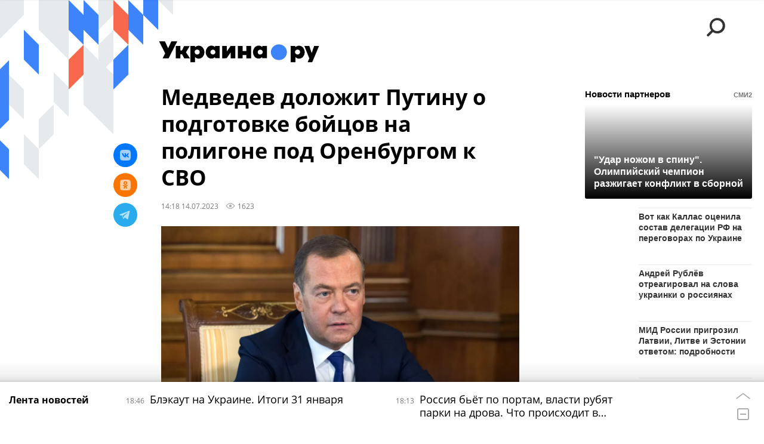

--- FILE ---
content_type: text/html; charset=utf-8
request_url: https://ukraina.ru/20230714/1048020609.html
body_size: 24500
content:
<!DOCTYPE html><html lang="ru"><head prefix="og: http://ogp.me/ns# article: http://ogp.me/ns/article# ya: http://webmaster.yandex.ru/vocabularies/"><meta http-equiv="Content-Type" content="text/html; charset=utf-8"><script type="text/javascript">
                        window.dataLayer = window.dataLayer || [];
                        dataLayer.push({
                        'page_title' : 'Медведев доложит Путину о подготовке бойцов на полигоне под Оренбургом к СВО',
                        'page_path' : '/20230714/1048020609.html',
                        'page_domain' : 'ukraina.ru',
                        'page_url' : 'https://ukraina.ru/20230714/1048020609.html',
                        'page_tags' : 'полигон, Дмитрий Медведев, Владимир Путин, бойцы, Новости, СВО',
                        'page_rubric' : '',
                        'article_id'  : '1048020609',
                        'article_length' : '576',
                        'page_supertag' : 'Украина.ру'
                        });
                    </script>
            
                <script>
                    var _paq = _paq || [];
                    (function() {
                        _paq.push(['setSiteId', 'ukrainaru']);
                        _paq.push(['trackPageView']);
                        _paq.push(['enableLinkTracking']);
                        var d = document,
                            g = d.createElement('script'),
                            s = d.getElementsByTagName('script')[0];
                        g.type = 'text/javascript';
                        g.defer = true;
                        g.async = true;
                        g.src = '//a.ria.ru/js/counter.js';
                        s.parentNode.insertBefore(g, s);
                    })();
                </script>
            
        
            
                <script type="text/javascript">
                    (function() {
                        new Image().src = "//counter.yadro.ru/hit;RS_Total/SNG_Blt_Total/SNG?r"+
					        escape(document.referrer) + ((typeof(screen)=="undefined") ? "" :
					            ";s" + screen.width + "*" + screen.height + "*" + (screen.colorDepth ?
					                screen.colorDepth : screen.pixelDepth)) + ";u" + escape(document.URL) +
					        ";h" + escape(document.title.substring(0,150)) + ";" + Math.random();
                    })();
                </script>
            
        
            
                <!-- Yandex.Metrika counter -->
			        <script type="text/javascript" >
                        (function(m,e,t,r,i,k,a){m[i]=m[i]||function(){(m[i].a=m[i].a||[]).push(arguments)};
                        m[i].l=1*new Date();
                        for (var j = 0; j < document.scripts.length; j++) {if (document.scripts[j].src === r) { return; }}
                        k=e.createElement(t),a=e.getElementsByTagName(t)[0],k.async=1,k.src=r,a.parentNode.insertBefore(k,a)})
                        (window, document, "script", "https://mc.yandex.ru/metrika/tag.js", "ym");

                        ym(24922511, "init", {
                            clickmap:true,
                            trackLinks:true,
                            accurateTrackBounce:true
                        });
                    </script>
                    <noscript><div><img src="https://mc.yandex.ru/watch/24922511" style="position:absolute; left:-9999px;" alt="" /></div></noscript>
		        <!-- /Yandex.Metrika counter -->
             
        <meta charset="utf-8"><meta http-equiv="X-UA-Compatible" content="IE=edge,chrome=1"><title>Медведев доложит Путину о подготовке бойцов на полигоне под Оренбургом к СВО - 14.07.2023 Украина.ру</title><meta name="description" content="Зампред Совбеза России Дмитрий Медведев 14 июля в своем телеграм-канале рассказал о цели посещения Тоцкого полигона в Оренбургской области, где идет подготовка военнослужащих перед отправкой в зону проведения специальной военной операции (СВО)"><meta name="keywords" content="полигон, дмитрий медведев, владимир путин, бойцы, новости, сво"><meta name="analytics:title" content="Медведев доложит Путину о подготовке бойцов на полигоне под Оренбургом к СВО"><meta name="analytics:keyw" content="tag_Dmitrijj_Medvedev, person_Vladimir_Putin, news"><meta name="analytics:rubric" content=""><meta name="analytics:tags" content="полигон, Дмитрий Медведев, Владимир Путин, бойцы, Новости, СВО"><meta name="analytics:site_domain" content="ukraina.ru"><meta name="analytics:lang" content="rus"><meta name="analytics:article_id" content="1048020609"><meta name="analytics:url" content="https://ukraina.ru/20230714/1048020609.html"><meta name="analytics:p_ts" content="1689333535"><meta name="analytics:author" content=""><meta name="analytics:isscroll" content="0"><link rel="author" href="https://ukraina.ru/"><meta property="og:url" content="https://ukraina.ru/20230714/1048020609.html"><meta property="og:title" content="Медведев доложит Путину о подготовке бойцов на полигоне под Оренбургом к СВО"><meta property="og:description" content="Зампред Совбеза России Дмитрий Медведев 14 июля в своем телеграм-канале рассказал о цели посещения Тоцкого полигона в Оренбургской области, где идет подготовка военнослужащих перед отправкой в зону проведения специальной военной операции (СВО)"><meta property="og:type" content="article"><meta property="og:site_name" content="Украина.ру"><meta property="og:locale" content="ru_RU"><meta property="og:image" content="https://cdnn1.ukraina.ru/img/07e7/03/17/1044676046_0:0:2680:1508_2072x0_60_0_0_073004be381ee73d8e737875d1fd5114.jpg.webp"><meta property="og:image:width" content="2072"><meta property="og:image:height" content="1166"><meta name="twitter:card" content="summary_large_image"><meta name="twitter:site" content="@ukraina_ru"><link rel="canonical" href="https://ukraina.ru/20230714/1048020609.html"><link rel="alternate" hreflang="ru" href="https://ukraina.ru/20230714/1048020609.html"><link rel="alternate" hreflang="x-default" href="https://ukraina.ru/20230714/1048020609.html"><link rel="preconnect" href="https://ukraina.ru/"><link rel="dns-prefetch" href="https://ukraina.ru/"><link rel="alternate" type="application/rss+xml" href="https://ukraina.ru/export/rss2/archive/index.xml"><link rel="preload" as="image" href="https://cdnn1.ukraina.ru/img/07e7/03/17/1044676046_0:0:2680:1508_1920x0_80_0_0_1de79548396ce5e6bf9d16c18e0b7e16.jpg.webp" imagesrcset="https://cdnn1.ukraina.ru/img/07e7/03/17/1044676046_0:0:2680:1508_320x0_80_0_0_023aecc25bf652fd8e6606e3553c2668.jpg.webp 320w, https://cdnn1.ukraina.ru/img/07e7/03/17/1044676046_0:0:2680:1508_640x0_80_0_0_8e43c3932ec5f4ffa3459639957358cd.jpg.webp 640w, https://cdnn1.ukraina.ru/img/07e7/03/17/1044676046_0:0:2680:1508_1024x0_80_0_0_f9d47cc80b8b0c233a65feb3cb952782.jpg.webp 1024w, https://cdnn1.ukraina.ru/img/07e7/03/17/1044676046_0:0:2680:1508_1280x0_80_0_0_47dde91deb9627ba5fcd79c61c8c3bc7.jpg.webp 1280w, https://cdnn1.ukraina.ru/img/07e7/03/17/1044676046_0:0:2680:1508_1600x0_80_0_0_552fb519236d25c1ff93febd592ea854.jpg.webp 1600w, https://cdnn1.ukraina.ru/img/07e7/03/17/1044676046_0:0:2680:1508_1920x0_80_0_0_1de79548396ce5e6bf9d16c18e0b7e16.jpg.webp 1920w"><meta name="robots" content="index, follow, max-image-preview:large"><meta property="article:published_time" content="20230714T1418"><meta property="article:author" content=" "><meta property="article:section" content="Новости"><meta property="article:tag" content="полигон"><meta property="article:tag" content="Дмитрий Медведев"><meta property="article:tag" content="Владимир Путин"><meta property="article:tag" content="бойцы"><meta property="article:tag" content="Новости"><meta property="article:tag" content="СВО"><link rel="amphtml" href="https://ukraina.ru/amp/20230714/1048020609.html"><meta name="viewport" content="width=device-width, initial-scale=1.0, maximum-scale=1.0, user-scalable=yes"><meta name="HandheldFriendly" content="true"><meta name="MobileOptimzied" content="width"><meta name="referrer" content="always"><meta name="format-detection" content="telephone=no"><meta name="format-detection" content="address=no"><meta name="yandex-verification" content="60b446706b5fd796"><meta name="google-site-verification" content="57DTwe_P8zcteI_1GYjEV5SeWutAwHYtsk-4KOIHvTM"><meta name="google-site-verification" content="OtWwmT7I1Awn_B7mgpoyj2iIaR906Mp_FUopU6DLpVE"><meta name="yandex-verification" content="6e92aa3fa8a4126f"><meta name="apple-itunes-app" content="app-id=1523036476"><meta name="google-play-app" content="app-id=ru.ria.ria"><link rel="icon" href="https://ukraina.ru/favicon.ico" sizes="any"><link rel="icon" href="https://ukraina.ru/i/favicons/favicon.svg" type="image/svg+xml"><link rel="apple-touch-icon" href="https://ukraina.ru/i/favicons/apple-touch-icon.png"><link rel="manifest" href="/i/favicons/manifest.json"><meta name="apple-mobile-web-app-title" content="Ukraina.ru"><meta name="application-name" content="Ukraina.ru"><meta name="theme-color" content="#3D84FA"><link rel="preload" href="https://ukraina.ru/css/fonts/font_open_sans.css?9fed4df23" as="style" onload="this.onload=null;this.rel='stylesheet'"><noscript><link rel="stylesheet" type="text/css" href="https://ukraina.ru/css/fonts/font_open_sans.css?9fed4df23"></noscript><link rel="stylesheet" type="text/css" href="https://ukraina.ru/css/common.min.css?97c2359ab"><link rel="stylesheet" type="text/css" href="https://ukraina.ru/css/pages/article.min.css?95a05159"><link rel="stylesheet" type="text/css" href="https://ukraina.ru/css/print/common_print.min.css?9f7d1515e"><script>var GLOBAL = {}; GLOBAL.www = 'https://ukraina.ru'; GLOBAL.cookie_domain = '.ukraina.ru'; GLOBAL.adriver = {}; GLOBAL.adriver.sid = "45736"; GLOBAL.adriver.bt = "52"; GLOBAL.csrf_token = ''; GLOBAL.search = {}; GLOBAL.locale = {}; GLOBAL.locale.smartcaptcha = {}; GLOBAL.locale.smartcaptcha.site_key = 'ysc1_nWSR8kz4pkKacftfh7f8RJjZRtSAUbSCGricQWKdd0353d60'; GLOBAL.comet = {}; GLOBAL.comet.ticket = "00"; GLOBAL.comet.url = "https://n-ssl.ria.ru/polling"; GLOBAL.comet.ts = "1769901685"; GLOBAL.comet.objects = []; GLOBAL.comet.reduce = ""; GLOBAL.comet.timeouts = {}; GLOBAL.comet.timeouts.try2 = 1000; GLOBAL.comet.timeouts.try3 = 10000; GLOBAL.comet.timeouts.try4 = 30000; GLOBAL.sock = {}; GLOBAL.sock.server = "https://cm.ria.ru/chat"; GLOBAL.project = "ukraina"; GLOBAL.partnerstags = "simple_poligon:tag_Dmitrijj_Medvedev:person_Vladimir_Putin:keyword_bojjcy:news:simple_SVO"; GLOBAL.article = GLOBAL.article || {}; GLOBAL.article.id = 1048020609; GLOBAL.article.chat_expired = !!1; GLOBAL.chat = GLOBAL.chat || {}; GLOBAL.chat.show = !!1; GLOBAL.css = {}; GLOBAL.js = {}; GLOBAL.js.videoplayer = "https://ukraina.ru/js/libs/video/videoplayer.min.js?916f89fad"; GLOBAL.css.riaPartners_banner = "https://ukraina.ru/css/banners/partners_banner.min.css?99bd31f91"; GLOBAL.css.riaPartners_column = "https://ukraina.ru/css/banners/partners_column.min.css?953bc6f7a"; GLOBAL.css.riaPartners_mobile = "https://ukraina.ru/css/banners/partners_mobile.min.css?9fcd4037"; GLOBAL.js.riaPartners = "https://ukraina.ru/js/libs/ria.partners.js?99bd60808";</script><script>var endlessScrollFirst = 1048020609; var endlessScrollUrl = '/services/article/infinity/'; var endlessScrollAlgorithm = ''; var endlessScrollQueue = [1075055568, 1075054888, 1075054021, 1075053948, 1075053231, 1075052877, 1075053417, 1075052697, 1075052008, 1075051704, 1075050861, 1075039863, 1074925503, 1075050394, 1075050532];</script><link rel="preconnect" href="https://ads.betweendigital.com" crossorigin="anonymous"></head><body class="body m-ukraina m-article-page m-header-brand" id="body" data-const-page-type="article" data-page-type="article" data-page-project="ukraina" data-header-sticked-on="1"><script src="https://ukraina.ru/js/jquery/jquery-1.12.4.min.js?96ee03cbd"></script><div class="schema_org" itemscope="itemscope" itemtype="https://schema.org/WebSite"><meta itemprop="name" content="Украина.ру"><meta itemprop="description" content="Последние новости Украины, самая актуальная информация: темы дня, интервью, обзоры, анализ. Фото и видео с места событий и происшествий."><a itemprop="url" href="https://ukraina.ru"> </a><meta itemprop="image" content="https://ukraina.ru/i/export/ukraina/logo.png"></div><ul class="schema_org" itemscope="itemscope" itemtype="http://schema.org/BreadcrumbList"><li itemprop="itemListElement" itemscope="itemscope" itemtype="http://schema.org/ListItem"><meta itemprop="name" content="Украина.ру"><meta itemprop="position" content="1"><meta itemprop="item" content="https://ukraina.ru"><a itemprop="url" href="https://ukraina.ru"> </a></li><li itemprop="itemListElement" itemscope="itemscope" itemtype="http://schema.org/ListItem"><meta itemprop="name" content="Новости"><meta itemprop="position" content="2"><meta itemprop="item" content="https://ukraina.ru/20230714/"><a itemprop="url" href="https://ukraina.ru/20230714/"> </a></li><li itemprop="itemListElement" itemscope="itemscope" itemtype="http://schema.org/ListItem"><meta itemprop="name" content="Медведев доложит Путину о подготовке бойцов на полигоне под Оренбургом к СВО"><meta itemprop="position" content="3"><meta itemprop="item" content="https://ukraina.ru/20230714/1048020609.html"><a itemprop="url" href="https://ukraina.ru/20230714/1048020609.html"> </a></li></ul><script>
            var svg_spirte_files = [

                "https://ukraina.ru/i/sprites/header_icon/inline.svg?16",
                "https://ukraina.ru/i/sprites/icon/inline.svg?16",

                

                "https://ukraina.ru/i/sprites/logo/inline.svg?16",
                "https://ukraina.ru/i/sprites/social/inline.svg?16",
                
                    "https://ukraina.ru/i/brand/graph-mob-ukraina.svg?16",
                    "https://ukraina.ru/i/brand/graph-desk-ukraina.svg?16",
                
                "https://ukraina.ru/i/sprites/s_icon/inline.svg?16",
                "https://ukraina.ru/i/sprites/s_social/inline.svg?16"
            ];

            for (var i = 0; i < svg_spirte_files.length; i++) {
                var svg_ajax = new XMLHttpRequest();
                svg_ajax.open("GET", svg_spirte_files[i], true);
                svg_ajax.send();
                svg_ajax.onload = function(e) {
                    var svg_div = document.createElement("div");
                    svg_div.className = 'svg-sprite';
                    svg_div.innerHTML = this.responseText;
                    document.body.insertBefore(svg_div, document.body.childNodes[0]);
                }
            }
            </script><script src="https://ukraina.ru/js/libs/banners/adfx.loader.bind.js?978a4bff1"></script><script>
                (window.yaContextCb = window.yaContextCb || []).push(() => {
                    replaceOriginalAdFoxMethods();
                    /* window.Ya.adfoxCode.hbCallbacks = window.Ya.adfoxCode.hbCallbacks || []; */ // это для HB на будущее
                })
            </script><script src="https://yandex.ru/ads/system/context.js" async="true"></script><script src="https://ukraina.ru/js/libs/banners/prebid.min.js?991c5bc75"></script><script>
                window.riaPartners = window.riaPartners || [];
            </script><div class="view-size" id="jsViewSize"></div><div class="page" id="page"><div class="page__width"><aside><div class="banner m-before-header m-not-stub m-article-desktop" data-position="article_desktop_header"><div class="banner__content"></div></div><div class="banner m-before-header m-article-mobile" data-position="article_mobile_header"><div class="banner__content"></div></div></aside></div><aside></aside><div class="page__width"><div class="page__bg"><div class="page__bg-media"></div><div class="alert m-hidden" id="alertAfterRegister"><div class="alert__text">
                Регистрация пройдена успешно! <br>
                Пожалуйста, перейдите по ссылке из письма, отправленного на <span class="m-email"></span></div><div class="alert__btn"><button class="form__btn m-min m-black confirmEmail">Отправить еще раз</button></div></div><div class="header" id="header" data-header-brand="1"><div class="header__height" id="headerHeight"></div><div class="header__bg"></div><div class="header__brand-bg"><div class="header__brand-align"><div class="header__brand-image"><div class="header__brand-image-desk"><svg class="svg-graphic"><use xmlns:xlink="http://www.w3.org/1999/xlink" xlink:href="#graph-desc-ukraina"></use></svg></div><div class="header__brand-image-mob"><svg class="svg-graphic"><use xmlns:xlink="http://www.w3.org/1999/xlink" xlink:href="#graph-mob-ukraina"></use></svg></div></div></div></div><div class="header__brand-align"><div class="header__brand-logo"><a class="header__brand-logo-link" href="/"><span class="h"><svg class="svg-icon"><use xmlns:xlink="http://www.w3.org/1999/xlink" xlink:href="#logo-ukraina_logo_m"></use></svg></span><span class="hw"><svg class="svg-icon"><use xmlns:xlink="http://www.w3.org/1999/xlink" xlink:href="#logo-ukraina_logo_white_m"></use></svg></span></a></div></div><div class="header__brand-menu" data-nosnippet="true"><div class="header__menu"><div class="header__menu-social-block"><span class="header__menu-button header__menu-social m-title"><b>Мы в</b></span><a class="header__menu-button header__menu-social m-zen" href="https://dzen.ru/ukraina.ru?favid=254116334" target="_blank"><span><i><svg class="svg-icon"><use xmlns:xlink="http://www.w3.org/1999/xlink" xlink:href="#social-zen"></use></svg></i></span></a><a class="header__menu-button header__menu-social m-telegram" href="https://t.me/ukr_2025_ru" target="_blank"><span><i><svg class="svg-icon"><use xmlns:xlink="http://www.w3.org/1999/xlink" xlink:href="#social-telegram_round"></use></svg></i></span></a><a class="header__menu-button header__menu-social m-max" href="https://max.ru/ukr_2025_ru" target="_blank"><span><i><svg class="svg-icon"><use xmlns:xlink="http://www.w3.org/1999/xlink" xlink:href="#social-max_square"></use></svg></i></span></a><a class="header__menu-button header__menu-social m-podcasts" href="https://vk.ru/podcasts-72801118" target="_blank"><span><i><svg class="svg-icon"><use xmlns:xlink="http://www.w3.org/1999/xlink" xlink:href="#icon-play_podcast"></use></svg></i></span></a></div><a class="header__menu-button header__menu-search" data-modal-open="search"><span class="header__menu-icon-l"><svg class="svg-icon"><use xmlns:xlink="http://www.w3.org/1999/xlink" xlink:href="#header_icon-searchL"></use></svg></span><span class="header__menu-icon-s"><svg class="svg-icon"><use xmlns:xlink="http://www.w3.org/1999/xlink" xlink:href="#header_icon-searchS"></use></svg></span></a><a class="header__menu-button header__menu-live js__toggle-live"><span class="header__menu-icon-online"></span></a></div></div><div class="header__position"><div class="page__width"><div class="header__sticked" id="headerSticked"><div class="header__sticked-logo"><div class="header__sticked-logo-img m-ukraina"><svg class="svg-icon"><use xmlns:xlink="http://www.w3.org/1999/xlink" xlink:href="#logo-ukraina_logo_m"></use></svg></div><a class="header__sticked-link-home" href="/" title="Главная страница сайта ukraina"></a></div><div class="share m-header" data-type="header" data-nosnippet="true" data-id="1048020609" data-url="https://ukraina.ru/20230714/1048020609.html" data-title="Медведев доложит Путину о подготовке бойцов на полигоне под Оренбургом к СВО"></div><div class="header__menu"><div class="header__menu-social-block"><span class="header__menu-button header__menu-social m-title"><b>Мы в</b></span><a class="header__menu-button header__menu-social m-zen" href="https://dzen.ru/ukraina.ru?favid=254116334" target="_blank"><span><i><svg class="svg-icon"><use xmlns:xlink="http://www.w3.org/1999/xlink" xlink:href="#social-zen"></use></svg></i></span></a><a class="header__menu-button header__menu-social m-telegram" href="https://t.me/ukr_2025_ru" target="_blank"><span><i><svg class="svg-icon"><use xmlns:xlink="http://www.w3.org/1999/xlink" xlink:href="#social-telegram_round"></use></svg></i></span></a><a class="header__menu-button header__menu-social m-max" href="https://max.ru/ukr_2025_ru" target="_blank"><span><i><svg class="svg-icon"><use xmlns:xlink="http://www.w3.org/1999/xlink" xlink:href="#social-max_square"></use></svg></i></span></a><a class="header__menu-button header__menu-social m-podcasts" href="https://vk.ru/podcasts-72801118" target="_blank"><span><i><svg class="svg-icon"><use xmlns:xlink="http://www.w3.org/1999/xlink" xlink:href="#icon-play_podcast"></use></svg></i></span></a></div><a class="header__menu-button header__menu-search" data-modal-open="search"><span class="header__menu-icon-l"><svg class="svg-icon"><use xmlns:xlink="http://www.w3.org/1999/xlink" xlink:href="#header_icon-searchL"></use></svg></span><span class="header__menu-icon-s"><svg class="svg-icon"><use xmlns:xlink="http://www.w3.org/1999/xlink" xlink:href="#header_icon-searchS"></use></svg></span></a><a class="header__menu-button header__menu-live js__toggle-live"><span class="header__menu-icon-online"></span></a></div></div></div></div></div><div class="content" id="content"><div class="endless" id="endless"><div class="endless__item " data-supertag="0" data-remove-fat="0" data-advertisement-project="0" data-remove-advertisement="0" data-id="1048020609" data-date="20230714" data-endless="1" data-domain="ukraina.ru" data-project="ukraina" data-url="/20230714/1048020609.html" data-full-url="https://ukraina.ru/20230714/1048020609.html" data-title="Медведев доложит Путину о подготовке бойцов на полигоне под Оренбургом к СВО" data-published="2023-07-14T14:18" data-text-length="576" data-keywords="полигон, дмитрий медведев, владимир путин, бойцы, новости, сво" data-author=" " data-author-korr="" data-analytics-keyw="tag_Dmitrijj_Medvedev, person_Vladimir_Putin, news" data-analytics-rubric="" data-analytics-tags="полигон, Дмитрий Медведев, Владимир Путин, бойцы, Новости, СВО" data-article-show="" data-pts="1689333535" data-article-type="article" data-is-scroll="0" data-head-title="Медведев доложит Путину о подготовке бойцов на полигоне под Оренбургом к СВО - 14.07.2023 Украина.ру"><div class="endless__item-content page__width"><div class="layout-article"><div class="layout-article__over"><div class="layout-article__main"><div class="article m-article m-ukraina" data-article-id="1048020609"><div class="layout-article__600-align"><div class="article__meta" itemscope="" itemtype="https://schema.org/Article"><div itemprop="mainEntityOfPage">https://ukraina.ru/20230714/1048020609.html</div><a itemprop="url" href="/20230714/1048020609.html"> </a><div itemprop="headline">Медведев доложит Путину о подготовке бойцов на полигоне под Оренбургом к СВО</div><div itemprop="alternativeHeadline">Медведев доложит Путину о подготовке бойцов на полигоне под Оренбургом к СВО - 14.07.2023 Украина.ру</div><div itemprop="name">Медведев доложит Путину о подготовке бойцов на полигоне под Оренбургом к СВО</div><div itemprop="description">Зампред Совбеза России Дмитрий Медведев 14 июля в своем телеграм-канале рассказал о цели посещения Тоцкого полигона в Оренбургской области, где идет подготовка военнослужащих перед отправкой в зону проведения специальной военной операции (СВО)</div><div itemprop="datePublished">2023-07-14T14:18</div><div itemprop="dateCreated">2023-07-14T14:18</div><div itemprop="dateModified">2023-07-14T14:18</div><div itemprop="articleSection">полигон</div><div itemprop="articleSection">дмитрий медведев</div><div itemprop="articleSection">владимир путин</div><div itemprop="articleSection">бойцы</div><div itemprop="articleSection">новости</div><div itemprop="articleSection">сво</div><div itemprop="speakable" itemscope="" itemtype="https://schema.org/SpeakableSpecification"><div itemprop="xpath">/html/head/meta[@name='og:title']/@content</div><div itemprop="xpath">/html/head/meta[@name='og:description']/@content</div></div><div itemprop="associatedMedia">https://cdnn1.ukraina.ru/img/07e7/03/17/1044676046_0:0:2680:1508_1920x0_80_0_0_1de79548396ce5e6bf9d16c18e0b7e16.jpg.webp</div><div itemprop="articleBody">В разговоре с начальником полигона и старшими офицерами, Медведев указал, что его задачей является оценка подготовки бойцов.В ходе посещения полигона Медведев уделил большое внимание подготовке артиллеристов и экипажей танков. Кроме того, он побеседовал с личным составом и оценил материально-техническую базу полигона.</div><div itemprop="citation">https://ukraina.ru/20230106/1042417868.html</div><div itemprop="copyrightHolder" itemscope="" itemtype="http://schema.org/Organization"><div itemprop="name">Украина.ру</div><a itemprop="url" href="https://ukraina.ru/"> </a><div itemprop="address" itemscope="" itemtype="http://schema.org/PostalAddress"><meta itemprop="streetAddress" content="Зубовский бульвар, 4"><meta itemprop="postalCode" content="119021"><meta itemprop="addressLocality" content="Москва"><meta itemprop="addressRegion" content="Москва"><div itemprop="addressCountry" itemscope="" itemtype="https://schema.org/Country"><meta itemprop="name" content="Россия"></div></div><div itemprop="aggregateRating" itemscope="itemscope" itemtype="https://schema.org/AggregateRating"><div itemprop="worstRating">1</div><div itemprop="bestRating">5</div><div itemprop="ratingValue">4.7</div><div itemprop="ratingCount">96</div></div><div itemprop="email">editors@ukraina.ru</div><div itemprop="telephone">+7 495 645 66 01</div><div itemprop="legalName">ФГУП МИА «Россия сегодня»</div><a itemprop="sameAs" href="https://vk.ru/club72801118"> </a><a itemprop="sameAs" href="https://twitter.com/ukraina_ru"> </a><a itemprop="sameAs" href="https://ok.ru/ukrainaru"> </a><a itemprop="sameAs" href="https://t.me/ukr_2025_ru"> </a><a itemprop="sameAs" href="https://www.youtube.com/channel/UCMn-sDD6rLByW8JdweiGctQ"> </a><a itemprop="sameAs" href="https://zen.yandex.ru/ukraina.ru"> </a><a itemprop="sameAs" href="https://rutube.ru/video/person/4478643/"> </a><a itemprop="sameAs" href="https://ru.wikipedia.org/wiki/%D0%A3%D0%BA%D1%80%D0%B0%D0%B8%D0%BD%D0%B0.%D1%80%D1%83"> </a><div itemprop="logo" itemscope="" itemtype="https://schema.org/ImageObject"><a itemprop="url" href="https://ukraina.ru/i/schema_org/ukraina_logo.png"> </a><a itemprop="contentUrl" href="https://ukraina.ru/i/schema_org/ukraina_logo.png"> </a><div itemprop="width">452</div><div itemprop="height">60</div></div></div><div itemprop="copyrightYear">2023</div><div itemprop="creator" itemscope="" itemtype="http://schema.org/Organization"><div itemprop="name">Украина.ру</div><a itemprop="url" href="https://ukraina.ru/"> </a><div itemprop="address" itemscope="" itemtype="http://schema.org/PostalAddress"><meta itemprop="streetAddress" content="Зубовский бульвар, 4"><meta itemprop="postalCode" content="119021"><meta itemprop="addressLocality" content="Москва"><meta itemprop="addressRegion" content="Москва"><div itemprop="addressCountry" itemscope="" itemtype="https://schema.org/Country"><meta itemprop="name" content="Россия"></div></div><div itemprop="aggregateRating" itemscope="itemscope" itemtype="https://schema.org/AggregateRating"><div itemprop="worstRating">1</div><div itemprop="bestRating">5</div><div itemprop="ratingValue">4.7</div><div itemprop="ratingCount">96</div></div><div itemprop="email">editors@ukraina.ru</div><div itemprop="telephone">+7 495 645 66 01</div><div itemprop="legalName">ФГУП МИА «Россия сегодня»</div><a itemprop="sameAs" href="https://vk.ru/club72801118"> </a><a itemprop="sameAs" href="https://twitter.com/ukraina_ru"> </a><a itemprop="sameAs" href="https://ok.ru/ukrainaru"> </a><a itemprop="sameAs" href="https://t.me/ukr_2025_ru"> </a><a itemprop="sameAs" href="https://www.youtube.com/channel/UCMn-sDD6rLByW8JdweiGctQ"> </a><a itemprop="sameAs" href="https://zen.yandex.ru/ukraina.ru"> </a><a itemprop="sameAs" href="https://rutube.ru/video/person/4478643/"> </a><a itemprop="sameAs" href="https://ru.wikipedia.org/wiki/%D0%A3%D0%BA%D1%80%D0%B0%D0%B8%D0%BD%D0%B0.%D1%80%D1%83"> </a><div itemprop="logo" itemscope="" itemtype="https://schema.org/ImageObject"><a itemprop="url" href="https://ukraina.ru/i/schema_org/ukraina_logo.png"> </a><a itemprop="contentUrl" href="https://ukraina.ru/i/schema_org/ukraina_logo.png"> </a><div itemprop="width">452</div><div itemprop="height">60</div></div></div><a itemprop="discussionUrl" href="https://ukraina.ru/20230714/1048020609.html?chat_room_id=1048020609"> </a><div itemprop="genre">Новости</div><div itemprop="inLanguage">ru-RU</div><div itemprop="publishingPrinciples">https://xn--c1acbl2abdlkab1og.xn--p1ai/</div><div itemprop="sourceOrganization" itemscope="" itemtype="http://schema.org/Organization"><div itemprop="name">Украина.ру</div><a itemprop="url" href="https://ukraina.ru/"> </a><div itemprop="address" itemscope="" itemtype="http://schema.org/PostalAddress"><meta itemprop="streetAddress" content="Зубовский бульвар, 4"><meta itemprop="postalCode" content="119021"><meta itemprop="addressLocality" content="Москва"><meta itemprop="addressRegion" content="Москва"><div itemprop="addressCountry" itemscope="" itemtype="https://schema.org/Country"><meta itemprop="name" content="Россия"></div></div><div itemprop="aggregateRating" itemscope="itemscope" itemtype="https://schema.org/AggregateRating"><div itemprop="worstRating">1</div><div itemprop="bestRating">5</div><div itemprop="ratingValue">4.7</div><div itemprop="ratingCount">96</div></div><div itemprop="email">editors@ukraina.ru</div><div itemprop="telephone">+7 495 645 66 01</div><div itemprop="legalName">ФГУП МИА «Россия сегодня»</div><a itemprop="sameAs" href="https://vk.ru/club72801118"> </a><a itemprop="sameAs" href="https://twitter.com/ukraina_ru"> </a><a itemprop="sameAs" href="https://ok.ru/ukrainaru"> </a><a itemprop="sameAs" href="https://t.me/ukr_2025_ru"> </a><a itemprop="sameAs" href="https://www.youtube.com/channel/UCMn-sDD6rLByW8JdweiGctQ"> </a><a itemprop="sameAs" href="https://zen.yandex.ru/ukraina.ru"> </a><a itemprop="sameAs" href="https://rutube.ru/video/person/4478643/"> </a><a itemprop="sameAs" href="https://ru.wikipedia.org/wiki/%D0%A3%D0%BA%D1%80%D0%B0%D0%B8%D0%BD%D0%B0.%D1%80%D1%83"> </a><div itemprop="logo" itemscope="" itemtype="https://schema.org/ImageObject"><a itemprop="url" href="https://ukraina.ru/i/schema_org/ukraina_logo.png"> </a><a itemprop="contentUrl" href="https://ukraina.ru/i/schema_org/ukraina_logo.png"> </a><div itemprop="width">452</div><div itemprop="height">60</div></div></div><div itemprop="image" itemscope="" itemtype="https://schema.org/ImageObject"><a itemprop="url" href="https://cdnn1.ukraina.ru/img/07e7/03/17/1044676046_0:0:2680:1508_1920x0_80_0_0_1de79548396ce5e6bf9d16c18e0b7e16.jpg.webp"></a><a itemprop="contentUrl" href="https://cdnn1.ukraina.ru/img/07e7/03/17/1044676046_0:0:2680:1508_1920x0_80_0_0_1de79548396ce5e6bf9d16c18e0b7e16.jpg.webp"></a><div itemprop="width">1920</div><div itemprop="height">1080</div><div itemprop="representativeOfPage">true</div></div><a itemprop="thumbnailUrl" href="https://cdnn1.ukraina.ru/img/07e7/03/17/1044676046_0:0:2680:1508_1920x0_80_0_0_1de79548396ce5e6bf9d16c18e0b7e16.jpg.webp"></a><div itemprop="image" itemscope="" itemtype="https://schema.org/ImageObject"><a itemprop="url" href="https://cdnn1.ukraina.ru/img/07e7/03/17/1044676046_0:0:2680:2010_1920x0_80_0_0_4b226b60dd8805f24146519557a2c997.jpg.webp"></a><a itemprop="contentUrl" href="https://cdnn1.ukraina.ru/img/07e7/03/17/1044676046_0:0:2680:2010_1920x0_80_0_0_4b226b60dd8805f24146519557a2c997.jpg.webp"></a><div itemprop="width">1920</div><div itemprop="height">1440</div><div itemprop="representativeOfPage">true</div></div><a itemprop="thumbnailUrl" href="https://cdnn1.ukraina.ru/img/07e7/03/17/1044676046_0:0:2680:2010_1920x0_80_0_0_4b226b60dd8805f24146519557a2c997.jpg.webp">https://cdnn1.ukraina.ru/img/07e7/03/17/1044676046_0:0:2680:2010_1920x0_80_0_0_4b226b60dd8805f24146519557a2c997.jpg.webp</a><div itemprop="image" itemscope="" itemtype="https://schema.org/ImageObject"><a itemprop="url" href="https://cdnn1.ukraina.ru/img/07e7/03/17/1044676046_296:0:2344:2048_1920x0_80_0_0_dca3e68d4baa74d4f748bb6231a2d2ca.jpg.webp"></a><a itemprop="contentUrl" href="https://cdnn1.ukraina.ru/img/07e7/03/17/1044676046_296:0:2344:2048_1920x0_80_0_0_dca3e68d4baa74d4f748bb6231a2d2ca.jpg.webp"></a><div itemprop="width">1920</div><div itemprop="height">1920</div><div itemprop="representativeOfPage">true</div></div><a itemprop="thumbnailUrl" href="https://cdnn1.ukraina.ru/img/07e7/03/17/1044676046_296:0:2344:2048_1920x0_80_0_0_dca3e68d4baa74d4f748bb6231a2d2ca.jpg.webp"></a><div itemprop="publisher" itemscope="" itemtype="http://schema.org/Organization"><div itemprop="name">Украина.ру</div><a itemprop="url" href="https://ukraina.ru/"> </a><div itemprop="address" itemscope="" itemtype="http://schema.org/PostalAddress"><meta itemprop="streetAddress" content="Зубовский бульвар, 4"><meta itemprop="postalCode" content="119021"><meta itemprop="addressLocality" content="Москва"><meta itemprop="addressRegion" content="Москва"><div itemprop="addressCountry" itemscope="" itemtype="https://schema.org/Country"><meta itemprop="name" content="Россия"></div></div><div itemprop="aggregateRating" itemscope="itemscope" itemtype="https://schema.org/AggregateRating"><div itemprop="worstRating">1</div><div itemprop="bestRating">5</div><div itemprop="ratingValue">4.7</div><div itemprop="ratingCount">96</div></div><div itemprop="email">editors@ukraina.ru</div><div itemprop="telephone">+7 495 645 66 01</div><div itemprop="legalName">ФГУП МИА «Россия сегодня»</div><a itemprop="sameAs" href="https://vk.ru/club72801118"> </a><a itemprop="sameAs" href="https://twitter.com/ukraina_ru"> </a><a itemprop="sameAs" href="https://ok.ru/ukrainaru"> </a><a itemprop="sameAs" href="https://t.me/ukr_2025_ru"> </a><a itemprop="sameAs" href="https://www.youtube.com/channel/UCMn-sDD6rLByW8JdweiGctQ"> </a><a itemprop="sameAs" href="https://zen.yandex.ru/ukraina.ru"> </a><a itemprop="sameAs" href="https://rutube.ru/video/person/4478643/"> </a><a itemprop="sameAs" href="https://ru.wikipedia.org/wiki/%D0%A3%D0%BA%D1%80%D0%B0%D0%B8%D0%BD%D0%B0.%D1%80%D1%83"> </a><div itemprop="logo" itemscope="" itemtype="https://schema.org/ImageObject"><a itemprop="url" href="https://ukraina.ru/i/schema_org/ukraina_logo.png"> </a><a itemprop="contentUrl" href="https://ukraina.ru/i/schema_org/ukraina_logo.png"> </a><div itemprop="width">452</div><div itemprop="height">60</div></div></div><div itemprop="author" itemscope="" itemtype="http://schema.org/Organization"><div itemprop="name">Украина.ру</div><a itemprop="url" href="https://ukraina.ru/"> </a><div itemprop="address" itemscope="" itemtype="http://schema.org/PostalAddress"><meta itemprop="streetAddress" content="Зубовский бульвар, 4"><meta itemprop="postalCode" content="119021"><meta itemprop="addressLocality" content="Москва"><meta itemprop="addressRegion" content="Москва"><div itemprop="addressCountry" itemscope="" itemtype="https://schema.org/Country"><meta itemprop="name" content="Россия"></div></div><div itemprop="aggregateRating" itemscope="itemscope" itemtype="https://schema.org/AggregateRating"><div itemprop="worstRating">1</div><div itemprop="bestRating">5</div><div itemprop="ratingValue">4.7</div><div itemprop="ratingCount">96</div></div><div itemprop="email">editors@ukraina.ru</div><div itemprop="telephone">+7 495 645 66 01</div><div itemprop="legalName">ФГУП МИА «Россия сегодня»</div><a itemprop="sameAs" href="https://vk.ru/club72801118"> </a><a itemprop="sameAs" href="https://twitter.com/ukraina_ru"> </a><a itemprop="sameAs" href="https://ok.ru/ukrainaru"> </a><a itemprop="sameAs" href="https://t.me/ukr_2025_ru"> </a><a itemprop="sameAs" href="https://www.youtube.com/channel/UCMn-sDD6rLByW8JdweiGctQ"> </a><a itemprop="sameAs" href="https://zen.yandex.ru/ukraina.ru"> </a><a itemprop="sameAs" href="https://rutube.ru/video/person/4478643/"> </a><a itemprop="sameAs" href="https://ru.wikipedia.org/wiki/%D0%A3%D0%BA%D1%80%D0%B0%D0%B8%D0%BD%D0%B0.%D1%80%D1%83"> </a><div itemprop="logo" itemscope="" itemtype="https://schema.org/ImageObject"><a itemprop="url" href="https://ukraina.ru/i/schema_org/ukraina_logo.png"> </a><a itemprop="contentUrl" href="https://ukraina.ru/i/schema_org/ukraina_logo.png"> </a><div itemprop="width">452</div><div itemprop="height">60</div></div></div><div itemprop="keywords">полигон, дмитрий медведев, владимир путин, бойцы, новости, сво</div></div><div class="article__meta" itemscope="" itemprop="about" itemtype="https://schema.org/Thing"><div itemprop="name">полигон, Дмитрий Медведев, Владимир Путин, бойцы, Новости, СВО</div></div><div class="article__header"><h1 class="article__title">Медведев доложит Путину о подготовке бойцов на полигоне под Оренбургом к СВО</h1><div class="article__info" data-nosnippet="true"><div class="article__info-date"><a href="/20230714/">14:18 14.07.2023</a></div><div class="article__info-statistic"><div class="dot-loader m-grey"><span> </span></div></div></div><div class="article__announce"><div class="media" data-media-tipe="ar16x9a"><div class="media__size"><div class="photoview__open" data-photoview-group="1048020609" data-photoview-src="https://cdnn1.ukraina.ru/img/07e7/03/17/1044676046_0:0:2679:2048_1440x900_80_1_1_9d6263c302cdd98d4ff090cb5cb0b854.jpg.webp?source-sid=rian_photo" data-photoview-image-id="1044676029" data-photoview-sharelink="https://ukraina.ru/20230714/1048020609.html?share-img=1044676029" data-photoview-shareid=""><noindex><div class="photoview__open-info"><span class="photoview__copyright"><a href="http://www.rian.ru/docs/about/copyright.html">© РИА Новости . Екатерина Штукина</a></span><span class="photoview__ext-link"> / <a href="http://visualrian.ru/images/item/8396469" target="_blank">Перейти в фотобанк</a></span><span class="photoview__desc-text">Заместитель председателя Совбеза РФ Д. Медведев дал интервью российским СМИ</span></div></noindex><img media-type="ar16x9a" data-crop-ratio="0.5625" data-crop-width="600" data-crop-height="338" data-source-sid="rian_photo" alt="Заместитель председателя Совбеза РФ Д. Медведев дал интервью российским СМИ - РИА Новости, 1920, 14.07.2023" title="Заместитель председателя Совбеза РФ Д. Медведев дал интервью российским СМИ" class="" width="1920" height="1080" decoding="async" sizes="(min-width: 600px) 600px, 100vw" src="https://cdnn1.ukraina.ru/img/07e7/03/17/1044676046_0:0:2680:1508_1920x0_80_0_0_1de79548396ce5e6bf9d16c18e0b7e16.jpg.webp" srcset="https://cdnn1.ukraina.ru/img/07e7/03/17/1044676046_0:0:2680:1508_640x0_80_0_0_8e43c3932ec5f4ffa3459639957358cd.jpg.webp 640w,https://cdnn1.ukraina.ru/img/07e7/03/17/1044676046_0:0:2680:1508_1280x0_80_0_0_47dde91deb9627ba5fcd79c61c8c3bc7.jpg.webp 1280w,https://cdnn1.ukraina.ru/img/07e7/03/17/1044676046_0:0:2680:1508_1920x0_80_0_0_1de79548396ce5e6bf9d16c18e0b7e16.jpg.webp 1920w"><script type="application/ld+json">
                {
                    "@context": "http://schema.org",
                    "@type": "ImageObject",
                    "url": "https://cdnn1.ukraina.ru/img/07e7/03/17/1044676046_0:0:2680:1508_640x0_80_0_0_8e43c3932ec5f4ffa3459639957358cd.jpg.webp",
                    
                        "thumbnail": [
                            
                                {
                                    "@type": "ImageObject",
                                    "url": "https://cdnn1.ukraina.ru/img/07e7/03/17/1044676046_0:0:2680:1508_640x0_80_0_0_8e43c3932ec5f4ffa3459639957358cd.jpg.webp",
                                    "image": "https://cdnn1.ukraina.ru/img/07e7/03/17/1044676046_0:0:2680:1508_640x0_80_0_0_8e43c3932ec5f4ffa3459639957358cd.jpg.webp"
                                }
                            ,
                                {
                                    "@type": "ImageObject",
                                    "url": "https://cdnn1.ukraina.ru/img/07e7/03/17/1044676046_0:0:2680:2010_640x0_80_0_0_ec2e4845a55274bac29905298ec758d9.jpg.webp",
                                    "image": "https://cdnn1.ukraina.ru/img/07e7/03/17/1044676046_0:0:2680:2010_640x0_80_0_0_ec2e4845a55274bac29905298ec758d9.jpg.webp"
                                }
                            ,
                                {
                                    "@type": "ImageObject",
                                    "url": "https://cdnn1.ukraina.ru/img/07e7/03/17/1044676046_296:0:2344:2048_640x0_80_0_0_c4597b11b6013be091d42f2f8f0bbceb.jpg.webp",
                                    "image": "https://cdnn1.ukraina.ru/img/07e7/03/17/1044676046_296:0:2344:2048_640x0_80_0_0_c4597b11b6013be091d42f2f8f0bbceb.jpg.webp"
                                }
                            
                        ],
                    
                    "width": 640,
                        "height": 360
                }
            </script><script type="application/ld+json">
                {
                    "@context": "http://schema.org",
                    "@type": "ImageObject",
                    "url": "https://cdnn1.ukraina.ru/img/07e7/03/17/1044676046_0:0:2680:1508_1280x0_80_0_0_47dde91deb9627ba5fcd79c61c8c3bc7.jpg.webp",
                    
                        "thumbnail": [
                            
                                {
                                    "@type": "ImageObject",
                                    "url": "https://cdnn1.ukraina.ru/img/07e7/03/17/1044676046_0:0:2680:1508_1280x0_80_0_0_47dde91deb9627ba5fcd79c61c8c3bc7.jpg.webp",
                                    "image": "https://cdnn1.ukraina.ru/img/07e7/03/17/1044676046_0:0:2680:1508_1280x0_80_0_0_47dde91deb9627ba5fcd79c61c8c3bc7.jpg.webp"
                                }
                            ,
                                {
                                    "@type": "ImageObject",
                                    "url": "https://cdnn1.ukraina.ru/img/07e7/03/17/1044676046_0:0:2680:2010_1280x0_80_0_0_71084b934f87b54b0242990e9903d85d.jpg.webp",
                                    "image": "https://cdnn1.ukraina.ru/img/07e7/03/17/1044676046_0:0:2680:2010_1280x0_80_0_0_71084b934f87b54b0242990e9903d85d.jpg.webp"
                                }
                            ,
                                {
                                    "@type": "ImageObject",
                                    "url": "https://cdnn1.ukraina.ru/img/07e7/03/17/1044676046_296:0:2344:2048_1280x0_80_0_0_e1c8291dab93a5142056c819df8c8294.jpg.webp",
                                    "image": "https://cdnn1.ukraina.ru/img/07e7/03/17/1044676046_296:0:2344:2048_1280x0_80_0_0_e1c8291dab93a5142056c819df8c8294.jpg.webp"
                                }
                            
                        ],
                    
                    "width": 1280,
                        "height": 720
                }
            </script><script type="application/ld+json">
                {
                    "@context": "http://schema.org",
                    "@type": "ImageObject",
                    "url": "https://cdnn1.ukraina.ru/img/07e7/03/17/1044676046_0:0:2680:1508_1920x0_80_0_0_1de79548396ce5e6bf9d16c18e0b7e16.jpg.webp",
                    
                        "thumbnail": [
                            
                                {
                                    "@type": "ImageObject",
                                    "url": "https://cdnn1.ukraina.ru/img/07e7/03/17/1044676046_0:0:2680:1508_1920x0_80_0_0_1de79548396ce5e6bf9d16c18e0b7e16.jpg.webp",
                                    "image": "https://cdnn1.ukraina.ru/img/07e7/03/17/1044676046_0:0:2680:1508_1920x0_80_0_0_1de79548396ce5e6bf9d16c18e0b7e16.jpg.webp"
                                }
                            ,
                                {
                                    "@type": "ImageObject",
                                    "url": "https://cdnn1.ukraina.ru/img/07e7/03/17/1044676046_0:0:2680:2010_1920x0_80_0_0_4b226b60dd8805f24146519557a2c997.jpg.webp",
                                    "image": "https://cdnn1.ukraina.ru/img/07e7/03/17/1044676046_0:0:2680:2010_1920x0_80_0_0_4b226b60dd8805f24146519557a2c997.jpg.webp"
                                }
                            ,
                                {
                                    "@type": "ImageObject",
                                    "url": "https://cdnn1.ukraina.ru/img/07e7/03/17/1044676046_296:0:2344:2048_1920x0_80_0_0_dca3e68d4baa74d4f748bb6231a2d2ca.jpg.webp",
                                    "image": "https://cdnn1.ukraina.ru/img/07e7/03/17/1044676046_296:0:2344:2048_1920x0_80_0_0_dca3e68d4baa74d4f748bb6231a2d2ca.jpg.webp"
                                }
                            
                        ],
                    
                    "width": 1920,
                        "height": 1080
                }
            </script></div></div><div class="media__copyright " data-nosnippet="true"><div class="media__copyright-item m-copyright"><a href="http://www.rian.ru/docs/about/copyright.html">© РИА Новости . Екатерина Штукина</a></div><div class="media__copyright-item m-buy"><a href="http://visualrian.ru/images/item/8396469" target="_blank">Перейти в фотобанк</a></div></div></div></div><div class="article__aggr" data-visiblepush="no" data-nosnippet="true"><span class="article__aggr-txt">Читать в</span><div class="article__aggr-list"><a class="article__aggr-item m-dzen" href="https://dzen.ru/ukraina.ru?favid=254116334" title="Дзен"><i><svg class="svg-icon"><use xmlns:xlink="http://www.w3.org/1999/xlink" xlink:href="#social-zen"></use></svg></i><span>Дзен</span></a><a class="article__aggr-item m-tg" href="https://t.me/ukr_2025_ru" title="Telegram Новости"><i><svg class="svg-icon"><use xmlns:xlink="http://www.w3.org/1999/xlink" xlink:href="#social-telegram_round"></use></svg></i><span>Telegram</span></a></div></div><div class="article__announce-text">Зампред Совбеза России Дмитрий Медведев 14 июля в своем телеграм-канале рассказал о цели посещения Тоцкого полигона в Оренбургской области, где идет подготовка военнослужащих перед отправкой в зону проведения специальной военной операции (СВО)</div></div><div class="article__body js-mediator-article mia-analytics"><div class="article__block" data-type="text"><div class="article__text">В разговоре с начальником полигона и старшими офицерами, Медведев <a href="https://t.me/medvedev_telegram/354" target="_blank">указал</a>, что его задачей является оценка подготовки бойцов.</div></div><div class="article__block" data-type="quote"><div class="article__quote"><div class="article__quote-bg"><div class="article__quote-bg-desk"><svg xmlns="http://www.w3.org/2000/svg" width="50" height="57" viewBox="0 0 50 57"><path d="M0 27.6044L17.5032 0L26.5532 6.32064L12.8291 28.3784L26.5532 50.3071L17.5032 56.7568L0 29.2813V27.6044ZM22.7741 27.6044L40.2773 0L49.2278 6.32064L35.6031 28.3784L49.2278 50.3071L40.2773 56.7568L22.7741 29.2813V27.6044Z"></path></svg></div><div class="article__quote-bg-mob"><svg xmlns="http://www.w3.org/2000/svg" width="25" height="30" viewBox="0 0 25 30"><path id="Quote_Little" d="M0 14.5909L8.88889 0L13.4848 3.34091L6.51515 15L13.4848 26.5909L8.88889 30L0 15.4773V14.5909ZM11.5657 14.5909L20.4545 0L25 3.34091L18.0808 15L25 26.5909L20.4545 30L11.5657 15.4773V14.5909Z"></path></svg></div></div><div class="article__quote-text m-small" data-text-length="257">"В конечном счете, результатом будет мой доклад на имя верховного главнокомандующего о том, каким образом происходит боевая и политическая подготовка для всех, кто будет участвовать в специальной военной операции. В этом цель", – пояснил зампред Совбеза РФ.</div><div class="article__quote-share"><span class="share" data-nosnippet="true" data-id="1048020609" data-url="https://ukraina.ru/20230714/1048020609.html?share-block=1048020611" data-title='"В конечном счете, результатом будет мой доклад на имя верховного главнокомандующего о том, каким образом происходит боевая и политическая подготовка для всех, кто будет участвовать в специальной военной операции. В этом цель", – пояснил зампред Совбеза РФ.'></span></div></div></div><div class="article__block" data-type="text"><div class="article__text">В ходе посещения полигона Медведев уделил большое внимание подготовке артиллеристов и экипажей танков. Кроме того, он побеседовал с личным составом и оценил материально-техническую базу полигона.</div></div><div class="article__block" data-type="article" data-nosnippet="true" data-article="main-photo"><div class="article__article m-image"><div class="article__article-image"><img media-type="ar16x9" data-crop-ratio="0.5625" data-crop-width="600" data-crop-height="338" data-source-sid="rian_photo" alt="Президент РФ В. Путин принял участие в работе саммита ЕАЭС в Бишкеке - РИА Новости, 1920, 06.01.2023" title="Президент РФ В. Путин принял участие в работе саммита ЕАЭС в Бишкеке" class=" lazyload" width="1920" height="1080" decoding="async" sizes="(min-width: 600px) 600px, 100vw" src="https://cdnn1.ukraina.ru/img/07e6/0c/09/1041651615_0:0:3069:1726_1920x0_80_0_0_d4b0d70b81db092f2977ff39876ad084.jpg.webp" srcset="
                        data:image/svg+xml,%3Csvg%20xmlns=%22http://www.w3.org/2000/svg%22%20width=%221920%22%20height=%221080%22%3E%3C/svg%3E 100w
                    " data-srcset="https://cdnn1.ukraina.ru/img/07e6/0c/09/1041651615_0:0:3069:1726_640x0_80_0_0_7ca623976a9e6f0abbc2c3b95cef9492.jpg.webp 640w,https://cdnn1.ukraina.ru/img/07e6/0c/09/1041651615_0:0:3069:1726_1280x0_80_0_0_d7ddeaf982a3e479e9b162bd5e8210a8.jpg.webp 1280w,https://cdnn1.ukraina.ru/img/07e6/0c/09/1041651615_0:0:3069:1726_1920x0_80_0_0_d4b0d70b81db092f2977ff39876ad084.jpg.webp 1920w"><script type="application/ld+json">
                {
                    "@context": "http://schema.org",
                    "@type": "ImageObject",
                    "url": "https://cdnn1.ukraina.ru/img/07e6/0c/09/1041651615_0:0:3069:1726_640x0_80_0_0_7ca623976a9e6f0abbc2c3b95cef9492.jpg.webp",
                    
                        "thumbnail": [
                            
                                {
                                    "@type": "ImageObject",
                                    "url": "https://cdnn1.ukraina.ru/img/07e6/0c/09/1041651615_0:0:3069:1726_640x0_80_0_0_7ca623976a9e6f0abbc2c3b95cef9492.jpg.webp",
                                    "image": "https://cdnn1.ukraina.ru/img/07e6/0c/09/1041651615_0:0:3069:1726_640x0_80_0_0_7ca623976a9e6f0abbc2c3b95cef9492.jpg.webp"
                                }
                            ,
                                {
                                    "@type": "ImageObject",
                                    "url": "https://cdnn1.ukraina.ru/img/07e6/0c/09/1041651615_0:0:2732:2048_640x0_80_0_0_be7621b553a4f69823bc728b327c453e.jpg.webp",
                                    "image": "https://cdnn1.ukraina.ru/img/07e6/0c/09/1041651615_0:0:2732:2048_640x0_80_0_0_be7621b553a4f69823bc728b327c453e.jpg.webp"
                                }
                            ,
                                {
                                    "@type": "ImageObject",
                                    "url": "https://cdnn1.ukraina.ru/img/07e6/0c/09/1041651615_10:0:2058:2048_640x0_80_0_0_7d06aae320477071594d2ad75f307c44.jpg.webp",
                                    "image": "https://cdnn1.ukraina.ru/img/07e6/0c/09/1041651615_10:0:2058:2048_640x0_80_0_0_7d06aae320477071594d2ad75f307c44.jpg.webp"
                                }
                            
                        ],
                    
                    "width": 640,
                        "height": 360
                }
            </script><script type="application/ld+json">
                {
                    "@context": "http://schema.org",
                    "@type": "ImageObject",
                    "url": "https://cdnn1.ukraina.ru/img/07e6/0c/09/1041651615_0:0:3069:1726_1280x0_80_0_0_d7ddeaf982a3e479e9b162bd5e8210a8.jpg.webp",
                    
                        "thumbnail": [
                            
                                {
                                    "@type": "ImageObject",
                                    "url": "https://cdnn1.ukraina.ru/img/07e6/0c/09/1041651615_0:0:3069:1726_1280x0_80_0_0_d7ddeaf982a3e479e9b162bd5e8210a8.jpg.webp",
                                    "image": "https://cdnn1.ukraina.ru/img/07e6/0c/09/1041651615_0:0:3069:1726_1280x0_80_0_0_d7ddeaf982a3e479e9b162bd5e8210a8.jpg.webp"
                                }
                            ,
                                {
                                    "@type": "ImageObject",
                                    "url": "https://cdnn1.ukraina.ru/img/07e6/0c/09/1041651615_0:0:2732:2048_1280x0_80_0_0_e1818b65fe2ff5b14b7a4fce8891c2bf.jpg.webp",
                                    "image": "https://cdnn1.ukraina.ru/img/07e6/0c/09/1041651615_0:0:2732:2048_1280x0_80_0_0_e1818b65fe2ff5b14b7a4fce8891c2bf.jpg.webp"
                                }
                            ,
                                {
                                    "@type": "ImageObject",
                                    "url": "https://cdnn1.ukraina.ru/img/07e6/0c/09/1041651615_10:0:2058:2048_1280x0_80_0_0_6c12165abf8c4287401bf3a9b4f7b085.jpg.webp",
                                    "image": "https://cdnn1.ukraina.ru/img/07e6/0c/09/1041651615_10:0:2058:2048_1280x0_80_0_0_6c12165abf8c4287401bf3a9b4f7b085.jpg.webp"
                                }
                            
                        ],
                    
                    "width": 1280,
                        "height": 720
                }
            </script><script type="application/ld+json">
                {
                    "@context": "http://schema.org",
                    "@type": "ImageObject",
                    "url": "https://cdnn1.ukraina.ru/img/07e6/0c/09/1041651615_0:0:3069:1726_1920x0_80_0_0_d4b0d70b81db092f2977ff39876ad084.jpg.webp",
                    
                        "thumbnail": [
                            
                                {
                                    "@type": "ImageObject",
                                    "url": "https://cdnn1.ukraina.ru/img/07e6/0c/09/1041651615_0:0:3069:1726_1920x0_80_0_0_d4b0d70b81db092f2977ff39876ad084.jpg.webp",
                                    "image": "https://cdnn1.ukraina.ru/img/07e6/0c/09/1041651615_0:0:3069:1726_1920x0_80_0_0_d4b0d70b81db092f2977ff39876ad084.jpg.webp"
                                }
                            ,
                                {
                                    "@type": "ImageObject",
                                    "url": "https://cdnn1.ukraina.ru/img/07e6/0c/09/1041651615_0:0:2732:2048_1920x0_80_0_0_a1a81f2e77e0b89116d89d7c009b1c5f.jpg.webp",
                                    "image": "https://cdnn1.ukraina.ru/img/07e6/0c/09/1041651615_0:0:2732:2048_1920x0_80_0_0_a1a81f2e77e0b89116d89d7c009b1c5f.jpg.webp"
                                }
                            ,
                                {
                                    "@type": "ImageObject",
                                    "url": "https://cdnn1.ukraina.ru/img/07e6/0c/09/1041651615_10:0:2058:2048_1920x0_80_0_0_b151ba954788278f0e07f52d79c1f961.jpg.webp",
                                    "image": "https://cdnn1.ukraina.ru/img/07e6/0c/09/1041651615_10:0:2058:2048_1920x0_80_0_0_b151ba954788278f0e07f52d79c1f961.jpg.webp"
                                }
                            
                        ],
                    
                    "width": 1920,
                        "height": 1080
                }
            </script></div><div class="article__article-info" data-type="article"><span class="elem-info"><span class="elem-info__date">6 января 2023, 12:15</span><span class="elem-info__share"><span class="share m-light" data-nosnippet="true" data-id="1042417868" data-url="https://ukraina.ru/20230106/1042417868.html" data-title="Лукашенко посетил полигон совместной группировки войск"></span></span></span></div><a href="/20230106/1042417868.html?in=t" class="article__article-link color-font-hover-only" inject-number="1" inject-position=""><span class="article__article-desc"><span class="article__article-title">Лукашенко посетил полигон совместной группировки войск</span><span class="article__article-announce">Президент Белоруссии Александр Лукашенко прибыл на полигон, где размещена совместная российско-белорусская группировка войск, передает 6 января РИА Новости</span></span></a></div></div></div></div><div class="layout-article__600-align"><div class="article__subscribeto"><div class="article__subscribeto-title">Подписывайся на</div><div class="article__subscribeto-list"><a class="article__subscribeto-item m-vk" href="https://vk.ru/club72801118" title="Дзен"><i><svg class="svg-icon"><use xmlns:xlink="http://www.w3.org/1999/xlink" xlink:href="#social-vkontakte"></use></svg></i><span>ВКонтакте</span></a><a class="article__subscribeto-item m-ok" href="https://ok.ru/ukrainaru" title="Дзен"><i><svg class="svg-icon"><use xmlns:xlink="http://www.w3.org/1999/xlink" xlink:href="#social-odnoklassniki"></use></svg></i><span>Одноклассники</span></a><a class="article__subscribeto-item m-tg" href="https://t.me/ukr_2025_ru" title="Telegram"><i><svg class="svg-icon"><use xmlns:xlink="http://www.w3.org/1999/xlink" xlink:href="#social-telegram_round"></use></svg></i><span>Telegram</span></a><a class="article__subscribeto-item m-dzen" href="https://dzen.ru/ukraina.ru" title="Дзен"><i><svg class="svg-icon"><use xmlns:xlink="http://www.w3.org/1999/xlink" xlink:href="#social-zen"></use></svg></i><span>Дзен</span></a><a class="article__subscribeto-item m-rutube" href="https://rutube.ru/channel/4478643/?ordering=-created_ts" title="Rutube"><i><svg class="svg-icon"><use xmlns:xlink="http://www.w3.org/1999/xlink" xlink:href="#social-rutube"></use></svg></i><span>Rutube</span></a></div></div><div class="article__userbar" data-article-id="1048020609"><div class="dot-loader m-scheme"><span> </span></div></div><div class="article__tags" data-type="tags" data-nosnippet="true"><div class="article__tags-title">Больше материалов по теме:</div><a class="article__tags-item" href="https://ukraina.ru/simple_poligon/">полигон</a><a class="article__tags-item" href="https://ukraina.ru/tag_Dmitrijj_Medvedev/">Дмитрий Медведев</a><a class="article__tags-item" href="https://ukraina.ru/person_Vladimir_Putin/">Владимир Путин</a><a class="article__tags-item" href="https://ukraina.ru/keyword_bojjcy/">бойцы</a><a class="article__tags-item" href="https://ukraina.ru/news/">Новости</a><a class="article__tags-item" href="https://ukraina.ru/simple_SVO/">СВО</a></div><aside></aside><aside><div class="banner m-article-after m-article-desktop" data-position="special_desktop_ria_zen" data-changed-id="yandex_dzen_adfox_after_article_desktop_1048020609"><div class="banner__content"></div></div><div class="banner m-article-after m-article-mobile" data-position="special_mobile_ria_zen" data-changed-id="yandex_dzen_adfox_after_article_mobile_1048020609"><div class="banner__content"></div></div></aside><aside><div class="banner m-article-after m-more-640" data-position="article_desktop_bottom-1" data-changed-id="adfox_article_desktop_bottom_1_1048020609"><div class="banner__content"></div></div><div class="banner m-article-after m-less-640" data-position="article_mobile_bottom-1" data-changed-id="adfox_article_mobile_bottom_1_1048020609"><div class="banner__content"></div></div></aside><aside><div class="banner m-article-after m-article-desktop" data-position="article_desktop_bottom-2" data-changed-id="adfox_article_desktop_bottom_2_1048020609"><div class="banner__content"></div></div><div class="banner m-article-after m-article-mobile" data-position="article_mobile_bottom-2" data-changed-id="adfox_article_mobile_bottom_2_1048020609"><div class="banner__content"></div></div></aside><aside><div class="banner m-article-after m-article-desktop" data-position="article_desktop_bottom-3" data-changed-id="adfox_article_desktop_bottom_3_1048020609"><div class="banner__content"></div></div><div class="banner m-article-after m-article-mobile" data-position="article_mobile_bottom-3" data-changed-id="adfox_article_mobile_bottom_3_1048020609"><div class="banner__content"></div></div></aside><aside></aside><aside></aside></div><div class="article__sharebar-line"><div class="article__sharebar m-article-sticky" data-nosnippet="true"><span class="share" data-type="article" data-nosnippet="true" data-id="1048020609" data-url="https://ukraina.ru/20230714/1048020609.html" data-title="Медведев доложит Путину о подготовке бойцов на полигоне под Оренбургом к СВО"></span></div></div></div></div><div class="layout-article__right-column"><div class="layout-article__right-column-block" data-prefix="article_"><aside><div class="banner m-right-first m-article-desktop" data-position="article_desktop_right-1" data-changed-id="adfox_article_right_1_1048020609"><div class="banner__content"></div></div><div class="banner m-right-second m-article-desktop" data-position="article_desktop_right-2" data-changed-id="adfox_article_right_2_1048020609"><div class="banner__content"></div></div></aside></div><div class="layout-article__right-column-anchor"><aside><div class="layout-article__right-column-block js-slide-block"><div class="banner js-partners-right-column" data-position="article_desktop_right-partners"></div></div></aside><div class="banner-sidebar m-mb30"><div class="banner-sidebar-header">Сейчас читают на Украина.ру</div><div class="banner-sidebar-list"><div class="banner-sidebar-list-item"><div><a href="/20260131/rossiyu-opozorili-vsya-ukraina-prazdnuet-uspeshnuyu-spetsoperatsiyu-energeticheskoe-peremirie-1075052008.html" class="banner-sidebar-list-item-img"><img media-type="ar16x9" data-crop-ratio="0.5625" data-crop-width="280" data-crop-height="158" data-source-sid="reuters_2026" alt="  " title="  " class="" src="https://cdnn1.ukraina.ru/img/07ea/01/1c/1074915736_0:320:3072:2048_280x0_80_0_0_f759efe84a155874c75e2a53c1dd7699.jpg.webp"></a><div class="banner-sidebar-list-item-title"><a href="/20260131/rossiyu-opozorili-vsya-ukraina-prazdnuet-uspeshnuyu-spetsoperatsiyu-energeticheskoe-peremirie-1075052008.html">Россию опозорили: вся Украина празднует успешную спецоперацию "энергетическое перемирие"</a></div></div></div><div class="banner-sidebar-list-item"><div><a href="/20260131/materializatsiya-zhltoy-opasnosti-1075050861.html" class="banner-sidebar-list-item-img"><img media-type="ar1x1" data-crop-ratio="1" data-crop-width="80" data-crop-height="80" data-source-sid="not_rian_photo" alt="Освальд Шпенглер" title="Освальд Шпенглер" class="" src="https://cdnn1.ukraina.ru/img/07ea/01/1f/1075051452_55:0:241:186_80x0_80_0_0_4a43fcca99b8318e980d625c4cc7b6be.jpg.webp"></a><div class="banner-sidebar-list-item-title"><a href="/20260131/materializatsiya-zhltoy-opasnosti-1075050861.html">Материализация "жёлтой опасности"</a></div></div></div><div class="banner-sidebar-list-item"><div><a href="/20260131/ukrainskiy-mirnyy-protsess-logika-storon-1075052877.html" class="banner-sidebar-list-item-img"><img media-type="ar1x1" data-crop-ratio="1" data-crop-width="80" data-crop-height="80" data-source-sid="not_rian_photo" alt="Трехсторонняя встреча делегаций России, США и Украины в Абу-Даби" title="Трехсторонняя встреча делегаций России, США и Украины в Абу-Даби" class="" src="https://cdnn1.ukraina.ru/img/07ea/01/1a/1074805746_226:0:1010:784_80x0_80_0_0_a1470806b5f0520afae637ce423409cd.jpg.webp"></a><div class="banner-sidebar-list-item-title"><a href="/20260131/ukrainskiy-mirnyy-protsess-logika-storon-1075052877.html">Украинский мирный процесс: логика сторон</a></div></div></div><div class="banner-sidebar-list-item"><div><a href="/20260131/blekaut-na-ukraine-itogi-31-yanvarya-1075055568.html" class="banner-sidebar-list-item-img"><img media-type="ar1x1" data-crop-ratio="1" data-crop-width="80" data-crop-height="80" data-source-sid="not_rian_photo" alt="ЛЭП Украина" title="ЛЭП Украина" class="" src="https://cdnn1.ukraina.ru/img/07ea/01/1f/1075055428_159:0:1043:884_80x0_80_0_0_18c03490ef04cf9656719eddfaf7bbb4.jpg.webp"></a><div class="banner-sidebar-list-item-title"><a href="/20260131/blekaut-na-ukraine-itogi-31-yanvarya-1075055568.html">Блэкаут на Украине. Итоги 31 января</a></div></div></div><div class="banner-sidebar-list-item"><div><a href="/20260131/na-ukrainu-idut-arkticheskie-morozy-spaset-li-energeticheskoe-peremirie--1075049785.html" class="banner-sidebar-list-item-img"><img media-type="ar1x1" data-crop-ratio="1" data-crop-width="80" data-crop-height="80" data-source-sid="reuters_2026" alt=" " title=" " class="" src="https://cdnn1.ukraina.ru/img/07ea/01/1b/1074881782_683:0:2731:2048_80x0_80_0_0_9af14b2ee83fed3e04159708a54c7b53.jpg.webp"></a><div class="banner-sidebar-list-item-title"><a href="/20260131/na-ukrainu-idut-arkticheskie-morozy-spaset-li-energeticheskoe-peremirie--1075049785.html">На Украину идут арктические морозы. Спасет ли энергетическое перемирие </a></div></div></div></div></div></div></div></div><div class="recommend__place"><div class="dot-loader m-scheme"><span> </span></div></div></div></div></div></div></div><div class="footer m-type-ukraina" data-nosnippet="true"><div class="footer__top"><div class="footer__social"><div class="footer__social-list"><div class="footer__social-wr"><a target="_blank" href="https://vk.ru/club72801118" class="footer__social-button m-vkontakte" rel="noopener" title="Сообщество ukraina Вконтакте"><svg class="svg-icon"><use xmlns:xlink="http://www.w3.org/1999/xlink" xlink:href="#social-vkontakte"></use></svg></a></div><div class="footer__social-wr"><a target="_blank" href="https://max.ru/ukr_2025_ru" class="footer__social-button m-max" rel="noopener" title="Сообщество ukraina"><svg class="svg-icon"><use xmlns:xlink="http://www.w3.org/1999/xlink" xlink:href="#social-max"></use></svg></a></div><div class="footer__social-wr"><a target="_blank" href="https://t.me/ukr_2025_ru" class="footer__social-button m-telegram" rel="noopener" title="Канал ukraina в Telegram"><svg class="svg-icon"><use xmlns:xlink="http://www.w3.org/1999/xlink" xlink:href="#social-telegram"></use></svg></a></div><div class="footer__social-wr"><a target="_blank" href="https://ok.ru/ukrainaru" class="footer__social-button m-odnoklassniki" rel="noopener" title="Группа ukraina в Одноклассниках"><svg class="svg-icon"><use xmlns:xlink="http://www.w3.org/1999/xlink" xlink:href="#social-odnoklassniki"></use></svg></a></div><div class="footer__social-wr"><a target="_blank" href="https://zen.yandex.ru/ukraina.ru?invite=1" class="footer__social-button m-zen" rel="noopener" title="ukraina в Яндекс.Дзен"><svg class="svg-icon"><use xmlns:xlink="http://www.w3.org/1999/xlink" xlink:href="#social-zen"></use></svg></a></div><div class="footer__social-wr"><a target="_blank" href="https://rutube.ru/channel/4478643/?ordering=-created_ts" class="footer__social-button m-rutube" rel="noopener" title="Видео ukraina в Rutube"><svg class="svg-icon"><use xmlns:xlink="http://www.w3.org/1999/xlink" xlink:href="#social-rutube"></use></svg></a></div></div></div><div class="footer__logos"><div class="footer__logos-ukraina"><svg class="svg-icon"><use xmlns:xlink="http://www.w3.org/1999/xlink" xlink:href="#logo-ukraina_logo_black"></use></svg></div><div class="footer__logos-mia"><a href="https://xn--c1acbl2abdlkab1og.xn--p1ai/"><svg class="svg-icon"><use xmlns:xlink="http://www.w3.org/1999/xlink" xlink:href="#logo-mia"></use></svg></a></div></div></div><div class="footer__rubric"><div class="footer__rubric-list"></div></div><div class="footer__client"><div class="footer__client-list"><div class="footer__client-item"><a href="https://ukraina.ru/archive/">Архив</a></div><div class="footer__client-item"><a href="https://ukraina.ru/export/rss2/index.xml">RSS</a></div></div></div><div class="footer__copyright"><div class="footer__copyright-col">
                    Главный редактор: <b>Хисамов И.А.</b><br>Адрес электронной почты Редакции: <b>editors@ukraina.ru</b><br>Телефон Редакции: <b>+7 (495) 645-6601</b></div><div class="footer__copyright-col">
                    Свидетельство о регистрации Эл № ФС77-77914.
                    <br>Учредитель: Федеральное государственное унитарное предприятие «Международное информационное агентство <b>«Россия сегодня»</b> (МИА «Россия сегодня»).
                    <br><b><a href="https://xn--c1acbl2abdlkab1og.xn--p1ai/privacy_policy/">Политика конфиденциальности</a></b><br><b><a href="https://xn--c1acbl2abdlkab1og.xn--p1ai/privacy_policy/#confidentiality5">Правила применения рекомендательных технологий</a></b></div><div class="footer__copyright-col">
                    © 2026 МИА «Россия сегодня»
                    <br>Сетевое издание Украина.ру зарегистрировано в Федеральной службе по надзору в сфере связи, информационных технологий и массовых коммуникаций (Роскомнадзор) 19 февраля 2020 года.
                    <div class="footer__copyright-age">18+</div></div></div></div></div></div></div><div class="widgets" id="widgets"><div class="widgets_size" id="widgetsSize"><div class="page__width"><div class="lenta-mini"><div class="lenta-mini__title">Лента новостей</div><div class="lenta-mini__counter color-bg m-zero js__counter-lenta">0</div></div><div class="widgets__r"><div class="widgets__r-slide"><div class="widgets__r-bg"><div class="widgets__r-live m-view-list" id="widgetRLive"><div class="widgets__r-content"><div class="widgets__r-list"><div class="r-list"><div class="r-list__wr js__custom-scroll"></div></div></div><div class="widgets__r-one"><div class="live js__custom-scroll"><div class="online__widget m-nohead" id="online_widget" data-project="ria.ru" data-article-id="" data-online="true"><div class="online__widget-head" id="online_widget_head" data-online="head"></div><div class="online__sort" data-nosnippet="true"><span class="online__sort-button m-asc m-active" data-order="desc" data-type-sort="">Сначала новые</span><span class="online__sort-button m-desc" data-order="asc" data-type-sort="">Сначала старые</span></div><div class="online__widget-list" id="online_widget_list" data-list-id=""></div></div></div><div class="widgets__r-loader"><div class="widgets__r-loader-img">loader</div></div></div></div><div class="widgets__r-header"><div class="widgets__r-header-list"><div class="widgets__r-header-text"><span>Онлайн</span></div></div><div class="widgets__r-header-one"><div class="widgets__r-header-text"><span id="liveTitle">Заголовок открываемого материала</span></div></div><a class="widgets__r-header-button m-close js__widgets-close"><span><svg class="svg-icon"><use xmlns:xlink="http://www.w3.org/1999/xlink" xlink:href="#icon-close"></use></svg></span></a><a class="widgets__r-header-button m-back"><span><svg class="svg-icon"><use xmlns:xlink="http://www.w3.org/1999/xlink" xlink:href="#icon-left_single"></use></svg></span></a></div></div></div></div></div><div class="widgets__hide"></div><div class="widgets__b" id="widgetBottom"><div class="widgets__b-slide"><div class="lenta" id="widgetLenta" data-maxtime="1769874406"><div class="lenta__content"><div class="lenta__loader"><div class="dot-loader"><span></span></div></div><div class="lenta__wrapper"><div class="lenta__list"><div class="lenta__item"><a href="/20260131/blekaut-na-ukraine-itogi-31-yanvarya-1075055568.html" class="lenta__item-size color-font-hover-only"><span class="lenta__item-date">18:46</span><span class="lenta__item-text">Блэкаут на Украине. Итоги 31 января </span></a></div><div class="lenta__item"><a href="/20260131/rossiya-bt-po-portam-vlasti-rubyat-parki-na-drova-chto-proiskhodit-v-odesse-1075054888.html" class="lenta__item-size color-font-hover-only"><span class="lenta__item-date">18:13</span><span class="lenta__item-text">Россия бьёт по портам, власти рубят парки на дрова. Что происходит в Одессе </span></a></div><div class="lenta__item"><a href="/20260131/pryanik-dlya-trampa-chem-zelenskiy-reshil-iskushat-khozyaina-belogo-doma-1075054021.html" class="lenta__item-size color-font-hover-only"><span class="lenta__item-date">18:08</span><span class="lenta__item-text">Пряник для Трампа. Чем Зеленский решил искушать хозяина Белого дома </span></a></div><div class="lenta__item"><a href="/20260131/na-zaporozhskom-napravlenii-prodolzhayutsya-boi-za-ryad-naselnnykh-punktov-1075053948.html" class="lenta__item-size color-font-hover-only"><span class="lenta__item-date">18:03</span><span class="lenta__item-text">На Запорожском направлении продолжаются бои за ряд населённых пунктов </span></a></div><div class="lenta__item"><a href="/20260131/1075053231.html" class="lenta__item-size color-font-hover-only"><span class="lenta__item-date">17:55</span><span class="lenta__item-text">Морпехи угнали два Хамви. Военкор Александр Коц рассказал необычную фронтовую историю  </span></a></div><div class="lenta__item"><a href="/20260131/ukrainskiy-mirnyy-protsess-logika-storon-1075052877.html" class="lenta__item-size color-font-hover-only"><span class="lenta__item-date">17:48</span><span class="lenta__item-text">Украинский мирный процесс: логика сторон </span></a></div><div class="lenta__item"><a href="/20260131/armiya-rossii-udarila-po-voennoy-logistike-i-tekhnike-vsu-v-dnepropetrovskoy-oblasti-1075053417.html" class="lenta__item-size color-font-hover-only"><span class="lenta__item-date">17:36</span><span class="lenta__item-text">Армия России ударила по военной логистике и технике ВСУ в Днепропетровской области </span></a></div><div class="lenta__item"><a href="/20260131/na-slavyanskom-napravlenii-armiya-rossii-vedt-boi-za-krasnyy-liman--1075052697.html" class="lenta__item-size color-font-hover-only"><span class="lenta__item-date">17:20</span><span class="lenta__item-text">На Славянском направлении армия России ведёт бои за Красный Лиман  </span></a></div><div class="lenta__item"><a href="/20260131/rossiyu-opozorili-vsya-ukraina-prazdnuet-uspeshnuyu-spetsoperatsiyu-energeticheskoe-peremirie-1075052008.html" class="lenta__item-size color-font-hover-only"><span class="lenta__item-date">17:00</span><span class="lenta__item-text">Россию опозорили: вся Украина празднует успешную спецоперацию "энергетическое перемирие" </span></a></div><div class="lenta__item"><a href="/20260131/nikakoy-ukrainy-v-es-v-2027-om-za-chto-merts-obozlilsya-na-ukrainu-1075051704.html" class="lenta__item-size color-font-hover-only"><span class="lenta__item-date">16:37</span><span class="lenta__item-text">Никакой Украины в ЕС, в 2027-ом! За что Мерц обозлился на Украину </span></a></div><div class="lenta__item"><a href="/20260131/materializatsiya-zhltoy-opasnosti-1075050861.html" class="lenta__item-size color-font-hover-only"><span class="lenta__item-date">16:02</span><span class="lenta__item-text">Материализация "жёлтой опасности" </span></a></div><div class="lenta__item"><a href="/20260131/molodogvardeytsy-nastoyaschie-i-mnimye-1075039863.html" class="lenta__item-size color-font-hover-only"><span class="lenta__item-date">16:00</span><span class="lenta__item-text">Молодогвардейцы настоящие и мнимые </span></a></div><div class="lenta__item"><a href="/20260131/spetsproekt-ukrainskoe-dose-1074925503.html" class="lenta__item-size color-font-hover-only"><span class="lenta__item-date">15:46</span><span class="lenta__item-text">Председатель Земного шара. Кто остановит Трампа? <span class="lenta__item-icon color-bg m-video"><svg class="svg-icon"><use xmlns:xlink="http://www.w3.org/1999/xlink" xlink:href="#icon-play_small"></use></svg></span></span></a></div><div class="lenta__item"><a href="/20260131/1075050394.html" class="lenta__item-size color-font-hover-only"><span class="lenta__item-date">15:26</span><span class="lenta__item-text">Le monde прокомментировала сегодняшние отключения электроэнергии на Украине. Главное к этому часу </span></a></div><div class="lenta__item"><a href="/20260131/pora-gotovitsya-k-zhizni-v-kamennom-veke-chto-proiskhodit-vo-lvove-1075050532.html" class="lenta__item-size color-font-hover-only"><span class="lenta__item-date">15:21</span><span class="lenta__item-text">Пора готовиться к жизни в каменном веке. Что происходит во Львове </span></a></div><div class="lenta__item"><a href="/20260131/vlasti-chernigovskoy-oblasti-zayavili-o-perevode-bolnits-i-kommunalnykh-obektov-na-generatory-1075049317.html" class="lenta__item-size color-font-hover-only"><span class="lenta__item-date">15:18</span><span class="lenta__item-text">Власти Черниговской области заявили о переводе больниц и коммунальных объектов на генераторы </span></a></div><div class="lenta__item"><a href="/20260131/na-ukrainu-idut-arkticheskie-morozy-spaset-li-energeticheskoe-peremirie--1075049785.html" class="lenta__item-size color-font-hover-only"><span class="lenta__item-date">15:14</span><span class="lenta__item-text">На Украину идут арктические морозы. Спасет ли энергетическое перемирие  </span></a></div><div class="lenta__item"><a href="/20260131/1075048863.html" class="lenta__item-size color-font-hover-only"><span class="lenta__item-date">15:03</span><span class="lenta__item-text">ВС РФ активно продвигаются на Добропольском направлении </span></a></div><div class="lenta__item"><a href="/20260131/kakie-strany-khotyat-videt-ukrainu-v-es-i-chto-na-peregovorakh-v-abu-dabi-delayut-voennye--bashirov-1075049643.html" class="lenta__item-size color-font-hover-only"><span class="lenta__item-date">14:51</span><span class="lenta__item-text">Какие страны хотят видеть Украину в ЕС и что на переговорах в Абу-даби делают военные — Баширов <span class="lenta__item-icon color-bg m-video"><svg class="svg-icon"><use xmlns:xlink="http://www.w3.org/1999/xlink" xlink:href="#icon-play_small"></use></svg></span></span></a></div><div class="lenta__item" data-next="/services/archive/widget/more.html?id=1075047703&amp;date=20260131T142646&amp;articlemask=lenta&amp;type=lenta"><a href="/20260131/1075047703.html" class="lenta__item-size color-font-hover-only"><span class="lenta__item-date">14:26</span><span class="lenta__item-text">Нардеп: Света и воды на Украине может не быть более суток </span></a></div></div></div></div><div class="lenta__header"><a href="/lenta/" class="color-font-hover-only"><span class="lenta__header-text1">Лента новостей</span><span class="lenta__header-text2">Молния</span></a></div><div class="lenta__toggle js__toggle-lenta"><div class="lenta__toggle-icon"><svg class="svg-icon"><use xmlns:xlink="http://www.w3.org/1999/xlink" xlink:href="#icon-close_small"></use></svg><svg class="svg-icon"><use xmlns:xlink="http://www.w3.org/1999/xlink" xlink:href="#icon-up_wide"></use></svg></div></div><div class="lenta__close"></div></div><div class="widgets__b-cover js__toggle-lenta"></div></div></div></div></div></div><div class="modal" id="modalLayer"><div class="modal__dimensions"><div class="modal__alignment"><div class="modal__hide"></div><div class="modal__container"><div class="modal__preset b-modal-custom" data-modal-preset="custom"><div class="modal__content"><div class="modal__main-title"><span></span></div><div class="modal__main-content"></div><div class="modal__error-message"><span></span></div></div></div><div data-modal-preset="feedback_author" data-modal-after-open="formFocusOnInit" id="modalFeedbackAuthor" class="modal__preset" data-modal-max-width="550"><div class="modal__content"><div class="modal__main-title">
                    Написать автору
                </div><form action="/services/author/message/" method="post" class="js-form js-form-validate" autocomplete="off"><input type="hidden" name="g-recaptcha-response" value=""><label class="form__field"><i class="form__field-valid"><object type="image/svg+xml" data="https://ukraina.ru/i/check_animated.svg"></object></i><div class="form__field-title">
                            Тема
                        </div><input type="text" name="subject" required="required"></label><label class="form__field"><div class="form__field-title">
                            Сообщение
                        </div><textarea style="height: 230px" name="message" required="required"></textarea></label><label class="form__field"><i class="form__field-valid"><object type="image/svg+xml" data="https://ukraina.ru/i/check_animated.svg"></object></i><div class="form__field-title">
                            Почта
                        </div><input type="email" name="email" required="required"></label><label class="form__field"><i class="form__field-valid"><object type="image/svg+xml" data="https://ukraina.ru/i/check_animated.svg"></object></i><div class="form__field-title">
                            ФИО
                        </div><input type="text" name="name" required="required"></label><div class="modal__submit"><button class="form__btn" type="submit" id="modalFeedbackAuthorSubmit">Отправить</button></div><div class="form__alert m-error" id="modalFeedbackAuthorError" style="display: none">
                        Все поля обязательны для заполнения
                    </div></form></div></div><div data-modal-preset="qa" data-modal-after-open="formFocusOnInit" data-modal-max-width="550" id="modalQa" class="modal__preset"><div class="modal__content"><div class="modal__main-title">
                    Задать вопрос
                </div><form action="/services/realty/form/qa/" method="post" class="js-form js-form-validate" autocomplete="off"><input type="hidden" name="g-recaptcha-response" value=""><label class="form__field"><i class="form__field-valid"><object type="image/svg+xml" data="https://ukraina.ru/i/check_animated.svg"></object></i><div class="form__field-title">
                            Ваше имя
                        </div><input type="text" name="name" required="required"></label><label class="form__field"><i class="form__field-valid"><object type="image/svg+xml" data="https://ukraina.ru/i/check_animated.svg"></object></i><div class="form__field-title">
                            Ваш город
                        </div><input type="text" name="city" required="required"></label><label class="form__field"><i class="form__field-valid"><object type="image/svg+xml" data="https://ukraina.ru/i/check_animated.svg"></object></i><div class="form__field-title">
                            Ваш E-mail
                        </div><input type="email" name="email" required="required"></label><label class="form__field"><div class="form__field-title">
                            Ваше сообщение
                        </div><textarea style="height: 200px" name="message" required="required"></textarea></label><div class="modal__submit"><button class="form__btn" type="submit" id="modalQaSubmit">Отправить</button></div><div class="form__alert m-error" id="modalQaError" style="display: none">
                        Все поля обязательны для заполнения
                    </div></form></div></div><div data-modal-preset="message_send" data-modal-after-open="formFocusOnInit" id="modalMessageSend" class="modal__preset" data-modal-max-width="550"><div class="modal__content"><div class="modal__main-title">
                    Сообщение <br>отправлено!
                </div><div class="modal__send"><object type="image/svg+xml" data="https://ukraina.ru/i/check_animated.svg"></object>
                    Спасибо!
                </div><div class="modal__submit"><button class="form__btn" data-modal-close="">Готово</button></div></div></div><div data-modal-preset="message_error" data-modal-after-open="formFocusOnInit" id="modalMessageError" class="modal__preset" data-modal-max-width="550"><div class="modal__content"><div class="modal__main-title">
                    Произошла <br>ошибка!
                </div><div class="modal__send"><object type="image/svg+xml" data="https://ukraina.ru/i/check_error.svg"></object>
                    Попробуйте еще раз!
                </div><div class="modal__submit"><button class="form__btn" data-modal-open="">Отправить еще раз</button></div></div></div><div data-modal-preset="feedback" class="modal__preset" data-modal-max-width="550"><div class="modal__content m-feedback m-tal"><div class="modal__main-title">Обратная связь</div><form action="/common/feedback.json" method="post" class="js-form js-form-validate" autocomplete="off"><input type="hidden" name="g-recaptcha-response" value=""><label class="form__field"><i class="form__field-valid"><object type="image/svg+xml" data="https://ukraina.ru/i/check_animated.svg"></object></i><div class="form__field-title">
                            Тема
                        </div><input type="text" name="subject" required="required"></label><label class="form__field"><div class="form__field-title">
                            Сообщение
                        </div><textarea style="height: 230px" name="message" required="required"></textarea></label><label class="form__field"><i class="form__field-valid"><object type="image/svg+xml" data="https://ukraina.ru/i/check_animated.svg"></object></i><div class="form__field-title">
                            Почта
                        </div><input type="email" name="email" required="required"></label><label class="form__field"><i class="form__field-valid"><object type="image/svg+xml" data="https://ukraina.ru/i/check_animated.svg"></object></i><div class="form__field-title">
                            ФИО
                        </div><input type="text" name="name" required="required"></label><div class="modal__submit"><button class="form__btn" type="submit">Отправить</button></div><div class="form__alert m-error" style="display: none">
                        Все поля обязательны для заполнения
                    </div></form></div></div><div data-modal-preset="interview_form" data-modal-after-open="formFocusOnInit" id="modalInterviewForm" class="modal__preset modal__interview" data-modal-max-width="600"><div class="modal__content m-interview-form"><form action="/common/feedback_future.json" method="post" class="js-form js-form-validate js-form-submit-validate" autocomplete="off"><input type="hidden" name="g-recaptcha-response" value=""><div class="modal__main-title m-left">1 июня в пресс-центре МИА «Россия сегодня» состоится форсайт-форум “КАКАЯ УКРАИНА НАМ НУЖНА?”</div><div class="modal__text" data-expand-text="true"><p>Создание враждебного государства на коренной российской территории до предела обострило актуальность проблемы силового и идеологического переустройства Украины. Это вопрос стратегической безопасности России.</p><p>Что дальше? Что будет на пост-Украине? Как осуществить демонтаж неонацистской бандеровской идеи? Будет ли реализована стратегия собирания русских земель?</p><p>Ответы на эти вопросы поможет найти форсайт-форум «КАКАЯ УКРАИНА НАМ НУЖНА?», организованный мультимедийным изданием Украина.ру <span class="modal__text-link" data-expand-text="show">Читать полностью</span></p><div style="display: none;" data-expand-text="block"><p>Участники форсайт-форума смогут посетить панельные дискуссии о кризисе миропорядка и роли Украины в нем, о процессе демилитаризации украинского государства и денацификации украинского общества.</p><p>Отдельная сессия о происходящих актуальных интеграционных процессах новых российских регионов позволит сделать прогнозы о создании макрорегионального пространства Большой России.</p><p>В форсайт-форуме примут участие более 200 представителей федеральных и региональных органов власти, экспертных и научных сообществ, масс-медиа, общественных объединений, студенческая молодежь. Освещение форсайт-форума будет осуществляться с участием ведущих российских средств массовой информации.</p><p>В преддверии форсайт-форума просим ответить на вопросы от Украина. <span class="modal__text-link" data-expand-text="hide">Скрыть</span></p></div></div><div class="modal__text m-title">1. Какая Украина нам нужна?</div><div class="form__field-set" data-self-variant="1"><label class="form__radio"><input name="q1" type="radio" value="Русская" required="required"><i class="form__radio-checkmark"></i><span>Русская</span></label><label class="form__radio"><input name="q1" type="radio" value="Российская" required="required"><i class="form__radio-checkmark"></i><span>Российская</span></label><label class="form__radio"><input name="q1" type="radio" value="Нейтральная" required="required"><i class="form__radio-checkmark"></i><span>Нейтральная</span></label><label class="form__radio"><input name="q1" type="radio" value="Никакая" required="required"><i class="form__radio-checkmark"></i><span>Никакая</span></label><label class="form__radio"><input name="q1" type="radio" value="Свой вариант" required="required"><i class="form__radio-checkmark"></i><span>Свой вариант ответа</span></label><label class="form__field m-hide" data-self-variant="textarea"><i class="form__field-valid"><object type="image/svg+xml" data="https://ukraina.ru/i/check_animated.svg"></object></i><div class="form__field-title m-hint">до 200 символов</div><textarea style="height: 200px" name="q1_extra" maxlength="200" required="required" disabled></textarea></label></div><div class="modal__text m-title">2. Какая Украина нам НЕ нужна?</div><div class="form__field-set" data-self-variant="1"><label class="form__radio"><input name="q2" type="radio" value="Бандеровская" required="required"><i class="form__radio-checkmark"></i><span>Бандеровская</span></label><label class="form__radio"><input name="q2" type="radio" value="Русофобская" required="required"><i class="form__radio-checkmark"></i><span>Русофобская</span></label><label class="form__radio"><input name="q2" type="radio" value="Анти-российская" required="required"><i class="form__radio-checkmark"></i><span>Анти-российская</span></label><label class="form__radio"><input name="q2" type="radio" value="Прозападная" required="required"><i class="form__radio-checkmark"></i><span>Прозападная</span></label><label class="form__radio"><input name="q2" type="radio" value="Свой вариант" required="required"><i class="form__radio-checkmark"></i><span>Свой вариант ответа</span></label><label class="form__field m-hide" data-self-variant="textarea"><i class="form__field-valid"><object type="image/svg+xml" data="https://ukraina.ru/i/check_animated.svg"></object></i><div class="form__field-title m-hint">до 200 символов</div><textarea style="height: 200px" name="q2_extra" maxlength="200" required="required" disabled></textarea></label></div><div class="modal__text m-title">3. Ваш пол:</div><div class="form__field-set"><label class="form__radio"><input name="sex" type="radio" value="Мужской" required="required"><i class="form__radio-checkmark"></i><span>Мужской</span></label><label class="form__radio"><input name="sex" type="radio" value="Женский" required="required"><i class="form__radio-checkmark"></i><span>Женский</span></label></div><div class="modal__text m-title">4. Ваш возраст:</div><div class="form__field-set"><label class="form__radio"><input name="age" type="radio" value="младше 18 лет" required="required"><i class="form__radio-checkmark"></i><span>младше 18 лет</span></label><label class="form__radio"><input name="age" type="radio" value="18-30" required="required"><i class="form__radio-checkmark"></i><span>18-30</span></label><label class="form__radio"><input name="age" type="radio" value="31-40" required="required"><i class="form__radio-checkmark"></i><span>31-40</span></label><label class="form__radio"><input name="age" type="radio" value="41-50" required="required"><i class="form__radio-checkmark"></i><span>41-50</span></label><label class="form__radio"><input name="age" type="radio" value="51-60" required="required"><i class="form__radio-checkmark"></i><span>51-60</span></label><label class="form__radio"><input name="age" type="radio" value="старше 61 года" required="required"><i class="form__radio-checkmark"></i><span>старше 61 года</span></label></div><div class="modal__submit"><button class="form__btn js-form-submit-button" type="submit">Отправить</button></div><div class="form__alert m-error js-form-error" style="display: none">Заполните все обязательные поля</div></form></div></div><div class="modal__preset modal__search" data-modal-preset="search" data-modal-max-width="753" data-modal-after-open="quickSearchOnOpen" data-modal-after-close="quickSearchOnClose"><div class="modal__search-form"><form action="/search/" id="modalSearchForm"><input name="query" class="modal__search-query" type="text" autocomplete="off" placeholder="Поиск"><button class="modal__search-submit"><svg class="svg-icon"><use xmlns:xlink="http://www.w3.org/1999/xlink" xlink:href="#header_icon-searchL"></use></svg></button></form><div class="modal__search-close"><svg class="svg-icon"><use xmlns:xlink="http://www.w3.org/1999/xlink" xlink:href="#icon-close_small"></use></svg></div></div><div class="modal__search-list"></div><a href="/search/?query=" class="modal__search-all color-bg-hover">Показать <span></span></a></div><div class="modal__preset modal__full" data-modal-preset="full"><div class="modal__full-header" id="modalFullHeader">Тут шапка</div><div class="modal__full-content" id="modalFullContent"></div></div><div class="modal__loader"><img src="https://ukraina.ru/i/loader.svg"></div><div class="modal__close"><svg class="svg-icon"><use xmlns:xlink="http://www.w3.org/1999/xlink" xlink:href="#icon-close_small"></use></svg></div></div></div></div></div><div class="photoview" id="photoView"><div class="photoview__back"></div><div class="photoview__sub"><div class="photoview__prev"><div class="photoview__indent"><img class="photoview__loader" src="https://ukraina.ru/i/loader_white.svg?"><img class="photoview__img"></div></div><div class="photoview__next"><div class="photoview__indent"><img class="photoview__loader" src="https://ukraina.ru/i/loader_white.svg?"><img class="photoview__img"></div></div></div><div class="photoview__active"><div class="photoview__indent"><img class="photoview__loader" src="https://ukraina.ru/i/loader_white.svg?"><img class="photoview__img"></div></div><a class="photoview__btn-prev"><i><svg class="svg-icon"><use xmlns:xlink="http://www.w3.org/1999/xlink" xlink:href="#icon-left_single"></use></svg></i></a><a class="photoview__btn-next"><i><svg class="svg-icon"><use xmlns:xlink="http://www.w3.org/1999/xlink" xlink:href="#icon-right_single"></use></svg></i></a><div class="photoview__can-hide"><div class="photoview__desc m-disabled"><a class="photoview__desc-more"><i><svg class="svg-icon"><use xmlns:xlink="http://www.w3.org/1999/xlink" xlink:href="#icon-up_wide"></use></svg></i><i><svg class="svg-icon"><use xmlns:xlink="http://www.w3.org/1999/xlink" xlink:href="#icon-down_wide"></use></svg></i></a><div class="photoview__desc-over"><div class="photoview__desc-size"></div><div class="photoview__desc-text"></div></div></div><div class="photoview__media-info"><div class="photoview__media-overflow"><div class="photoview__copyright"></div><div class="photoview__ext-link"></div></div></div><div class="photoview__index-view"><span></span></div><div class="photoview__social"><div class="share" data-nosnippet="true" data-id="" data-url="" data-title=""></div></div></div><a class="photoview__btn-close"><i><svg class="svg-icon"><use xmlns:xlink="http://www.w3.org/1999/xlink" xlink:href="#icon-close_small"></use></svg></i></a></div><script type="text/template" id="shareBlockTemplate">
                
                    <a data-name="<%- data.name %>">
                        <svg class="svg-icon">
                            <use xlink:href="#social-<%- data.name %>"/>
                        </svg>
                    </a>
                
            </script><script type="text/template" id="shareBlockMoreTemplate">
                
                    <a class="share__more">
                        <span class="share__more-desktop">
                            <svg class="svg-icon">
                                <use xlink:href="#icon-more"/>
                            </svg>
                        </span>
                        <span class="share__more-mobile">
                            <svg class="svg-icon">
                                <use xlink:href="#icon-share"/>
                            </svg>
                        </span>
                    </a>
                
            </script><script type="text/template" id="shareBlockMoreDesktopTemplate">
                
                    <a class="share__more">
                        <span class="share__more-desktop">
                            <svg class="svg-icon">
                                <use xlink:href="#icon-more"/>
                            </svg>
                        </span>
                    </a>
                
            </script><script type="text/template" id="shareBlockMoreMobileTemplate">
                
                    <a class="share__more">
                        <span class="share__more-mobile">
                            <svg class="svg-icon">
                                <use xlink:href="#icon-share"/>
                            </svg>
                        </span>
                    </a>
                
            </script><script type="text/template" id="shareFullTemplate">
                
                    <li class="share-full__<%- data.name %>">
                        <a data-name="<%- data.name %>">
                            <span class="share-full__icon">
                                <svg class="svg-icon">
                                    <use xlink:href="#social-<%- data.name %>"/>
                                </svg>
                            </span>
                            <span class="share-full__text"><%- data.title %></span>
                        </a>
                    </li>
                
            </script><div class="modal-share-full"></div><div class="share-full" data-url="https://ukraina.ru/" data-title="Украина.ру"><ul></ul></div><svg class="avatar__gradients"><defs><linearGradient id="avatar_1" x1="0%" y1="0%" x2="0%" y2="100%"><stop offset="0%" style="stop-color:#F093FB;"></stop><stop offset="100%" style="stop-color:#F5576C;"></stop></linearGradient><linearGradient id="avatar_2" x1="0%" y1="0%" x2="0%" y2="100%"><stop offset="0%" style="stop-color:#43E97B;"></stop><stop offset="100%" style="stop-color:#38F9D7;"></stop></linearGradient><linearGradient id="avatar_3" x1="0%" y1="0%" x2="0%" y2="100%"><stop offset="0%" style="stop-color:#667EEA;"></stop><stop offset="100%" style="stop-color:#764BA2;"></stop></linearGradient><linearGradient id="avatar_4" x1="0%" y1="0%" x2="0%" y2="100%"><stop offset="0%" style="stop-color:#2AF598;"></stop><stop offset="100%" style="stop-color:#009EFD;"></stop></linearGradient><linearGradient id="avatar_5" x1="0%" y1="0%" x2="0%" y2="100%"><stop offset="0%" style="stop-color:#6A11CB;"></stop><stop offset="100%" style="stop-color:#2575FC;"></stop></linearGradient><linearGradient id="avatar_6" x1="0%" y1="0%" x2="0%" y2="100%"><stop offset="0%" style="stop-color:#4FACFE;"></stop><stop offset="100%" style="stop-color:#00F2FE;"></stop></linearGradient><linearGradient id="avatar_7" x1="0%" y1="0%" x2="0%" y2="100%"><stop offset="0%" style="stop-color:#FF0844;"></stop><stop offset="100%" style="stop-color:#FFB199;"></stop></linearGradient><linearGradient id="avatar_8" x1="0%" y1="0%" x2="0%" y2="100%"><stop offset="0%" style="stop-color:#112288;"></stop><stop offset="100%" style="stop-color:#6713D2;"></stop></linearGradient><linearGradient id="avatar_9" x1="0%" y1="0%" x2="0%" y2="100%"><stop offset="0%" style="stop-color:#FC6076;"></stop><stop offset="100%" style="stop-color:#FF9A44;"></stop></linearGradient><linearGradient id="avatar_10" x1="0%" y1="0%" x2="0%" y2="100%"><stop offset="0%" style="stop-color:#B7F8DB;"></stop><stop offset="100%" style="stop-color:#50A7C2;"></stop></linearGradient><linearGradient id="avatar_11" x1="0%" y1="0%" x2="0%" y2="100%"><stop offset="0%" style="stop-color:#50CC7F;"></stop><stop offset="100%" style="stop-color:#F5D100;"></stop></linearGradient><linearGradient id="avatar_12" x1="0%" y1="0%" x2="0%" y2="100%"><stop offset="0%" style="stop-color:#007ADF;"></stop><stop offset="100%" style="stop-color:#00ECBC;"></stop></linearGradient><linearGradient id="avatar_13" x1="0%" y1="0%" x2="0%" y2="100%"><stop offset="0%" style="stop-color:#F6D365;"></stop><stop offset="100%" style="stop-color:#FDA085;"></stop></linearGradient><linearGradient id="avatar_14" x1="0%" y1="0%" x2="0%" y2="100%"><stop offset="0%" style="stop-color:#A6C0FE;"></stop><stop offset="100%" style="stop-color:#F68084;"></stop></linearGradient><linearGradient id="avatar_15" x1="0%" y1="0%" x2="0%" y2="100%"><stop offset="0%" style="stop-color:#84FAB0;"></stop><stop offset="100%" style="stop-color:#8FD3F4;"></stop></linearGradient><linearGradient id="avatar_16" x1="0%" y1="0%" x2="0%" y2="100%"><stop offset="0%" style="stop-color:#0BA360;"></stop><stop offset="100%" style="stop-color:#3CBA92;"></stop></linearGradient><linearGradient id="avatar_17" x1="0%" y1="0%" x2="0%" y2="100%"><stop offset="0%" style="stop-color:#116655;"></stop><stop offset="100%" style="stop-color:#50A7C2;"></stop></linearGradient><linearGradient id="avatar_18" x1="0%" y1="0%" x2="0%" y2="100%"><stop offset="0%" style="stop-color:#9890E3;"></stop><stop offset="100%" style="stop-color:#B1F4CF;"></stop></linearGradient><linearGradient id="avatar_19" x1="0%" y1="0%" x2="0%" y2="100%"><stop offset="0%" style="stop-color:#B6CEE8;"></stop><stop offset="100%" style="stop-color:#F578DC;"></stop></linearGradient><linearGradient id="avatar_20" x1="0%" y1="0%" x2="0%" y2="100%"><stop offset="0%" style="stop-color:#F9D423;"></stop><stop offset="100%" style="stop-color:#FF4E50;"></stop></linearGradient></defs></svg><svg class="emoji__gradients"><defs><linearGradient id="emoji_s_1" x1="0%" y1="0%" x2="0%" y2="100%"><stop offset="0%" style="stop-color:#00B2FF;"></stop><stop offset="100%" style="stop-color:#006DEE;"></stop></linearGradient><linearGradient id="emoji_s_2" x1="0%" y1="0%" x2="0%" y2="100%"><stop offset="0%" style="stop-color:#FED108;"></stop><stop offset="100%" style="stop-color:#F7AD00;"></stop></linearGradient><linearGradient id="emoji_s_3" x1="0%" y1="0%" x2="0%" y2="100%"><stop offset="0%" style="stop-color:#77E534;"></stop><stop offset="100%" style="stop-color:#44B839;"></stop></linearGradient><linearGradient id="emoji_s_4" x1="0%" y1="0%" x2="0%" y2="100%"><stop offset="0%" style="stop-color:#8740BF;"></stop><stop offset="100%" style="stop-color:#5351A1;"></stop></linearGradient><linearGradient id="emoji_s_5" x1="0%" y1="0%" x2="0%" y2="100%"><stop offset="0%" style="stop-color:#FB852F;"></stop><stop offset="100%" style="stop-color:#F72F2F;"></stop></linearGradient><linearGradient id="emoji_s_6" x1="0%" y1="0%" x2="0%" y2="100%"><stop offset="0%" style="stop-color:#FF0A0A;"></stop><stop offset="100%" style="stop-color:#C10909;"></stop></linearGradient></defs></svg><script src="https://ukraina.ru/js/libs/cssrelpreload.js?94cf09b52"></script><script src="https://ukraina.ru/js/libs/loadjs.js?984f269ce"></script><script src="https://ukraina.ru/js/libs/hammer.min.js?973056367"></script><script src="https://ukraina.ru/js/libs/moment.min.js?93b171b86"></script><script src="https://ukraina.ru/js/libs/moment-locale-ru.js?9ccbc40fa"></script><script src="https://ukraina.ru/js/libs/popper.min.js?9cd2f76af"></script><script src="https://ukraina.ru/js/libs/sockjs.min.js?9e0c02f7e"></script><script src="https://ukraina.ru/js/libs/ria.sock.js?9a1e107dc"></script><script src="https://ukraina.ru/js/libs/lodash.min.js?9344a5e6"></script><script src="https://ukraina.ru/js/libs/jquery.ui.widget.js?9eb5d647a"></script><script src="https://ukraina.ru/js/libs/jquery.fileupload.js?9baaa614a"></script><script src="https://ukraina.ru/js/libs/jquery.iframe-transport.js?9d9dfc3cc"></script><script src="https://ukraina.ru/js/pages/interview.js?9fa7c722a"></script><script src="https://ukraina.ru/js/pages/feedback.js?9e0dc6b12"></script><script src="https://ukraina.ru/js/libs/captcha.js?9208a53f6"></script><script src="https://ukraina.ru/js/libs/form.js?911799683"></script><script src="https://ukraina.ru/js/libs/ria.picture.js?9b348c0ef"></script><script src="https://ukraina.ru/js/libs/ria.comet.js?9ab785532"></script><script src="https://ukraina.ru/js/libs/ria_layout_manager.js?9f90c04e3"></script><script src="https://ukraina.ru/js/libs/ria_live_manager.js?962c8cebf"></script><script src="https://ukraina.ru/js/libs/ria.js?9152e66a9"></script><script src="https://ukraina.ru/js/libs/ria.vote.js?9e17de0e6"></script><script src="https://ukraina.ru/js/libs/ria.victorina.js?960ce4046"></script><script src="https://ukraina.ru/js/libs/ria_chat_manager.js?9d0ebf0ad"></script><script src="https://ukraina.ru/js/libs/ria_lenta.js?9ab010d4d"></script><script src="https://ukraina.ru/js/libs/ria.share.js?93e34a2fb"></script><script src="https://ukraina.ru/js/libs/ria.share.sliding.js?98924a02b"></script><script src="https://ukraina.ru/js/libs/the-in.scroll.js?9ae0c0bc"></script><script src="https://ukraina.ru/js/libs/the-in.carousel.v2.js?95ee4ee4d"></script><script src="https://ukraina.ru/js/libs/ria.modal.layer.js?9730361b3"></script><script src="https://ukraina.ru/js/libs/ria.photoview.js?97b424e18"></script><script src="https://ukraina.ru/js/libs/ria.form.js?96b374ca5"></script><script src="https://ukraina.ru/js/libs/datepicker.js?9e5c650c8"></script><script src="https://ukraina.ru/js/libs/ria.cells.js?913ac0760"></script><script src="https://ukraina.ru/js/libs/global.events.js?994d47f3c"></script><script src="https://ukraina.ru/js/libs/quicksearch.js?974c66aa6"></script><script src="https://ukraina.ru/js/libs/ria.subscribe.js?9f0f5da47"></script><script src="https://ukraina.ru/js/libs/ria.get.banners.js?9742ae002"></script><script src="https://ukraina.ru/js/libs/ria.startarticle.js?93a015bcb"></script><script src="/project_data/firebase-config.js"></script><script src="https://ukraina.ru/js/firebase/firebase-app.js?978e04a3"></script><script src="https://ukraina.ru/js/firebase/firebase-messaging.js?96a774982"></script><script src="https://ukraina.ru/js/firebase/firebase-analytics.js?9389d246d"></script><script src="https://ukraina.ru/js/firebase/fbcheck.min.js?9a880e20e"></script><script src="https://ukraina.ru/js/libs/lazyload.js?98b30c8a0"></script><script src="https://ukraina.ru/js/libs/audio/audio.js?9a46a035f"></script><script>
            if ( document.querySelectorAll('.video-js').length && !window.videojs ) {
                loadJS( "https://ukraina.ru/js/libs/video/videoplayer.min.js?916f89fad" );
            }
        </script><script src="https://ukraina.ru/js/script.js?92414b8a4"></script><script type="text/javascript" async="true" src="https://vk.ru/js/api/openapi.js?160"></script><script>$(function(){ $('body').getBanners({ "type" : "article", "adfox_value" : "simple_poligon:tag_Dmitrijj_Medvedev:person_Vladimir_Putin:keyword_bojjcy:news:simple_SVO", "filter" : function(){ return ( $( this ).parents( '.endless__item' ).data( 'endless' ) > 1 ) ? false : true; } }); });</script><script>
                if (window.self === window.top) {
                (document.createElement('IMG')).src = document.location.protocol + '//autocounter.lentainform.com/1x1.gif?pid=44305&referer=' + encodeURIComponent(window.document.referrer);
                }
            </script><script src="https://ukraina.ru/js/pages/article.js?9920ecbc5"></script><script type="text/javascript">
                $(window).bind("script_load.vkopenapi-js", function(){
                    VK.init({apiId: '4419376', onlyWidgets: true});
                    $(window).trigger("vk.init");
                });
            </script><div id="fb-root"></div><script type="text/javascript">
                $(window).bind("script_load.facebook-jssdk", function(){
                FB.init({
                appId      : '1563984183898033',
                //channelUrl : '//WWW.YOUR_DOMAIN.COM/channel.html', // Channel File
                status     : true, // check login status
                cookie     : true, // enable cookies to allow the server to access the session
                xfbml      : true  // parse XFBML
                });

                FB.XFBML.parse();
                $(window).trigger("fb.init");

                /*
                FB.Event.subscribe('edge.create', function(response) {
                log('fb like ' + response);
                });
                FB.Event.subscribe('edge.remove', function(response) {
                log('fb unlike ' + response);
                });

                FB.Event.unsubscribe('edge.create');
                FB.Event.unsubscribe('edge.remove');
                */
                });
            </script><script type="text/javascript">
            (function(d,s){
                var s_target = d.getElementsByTagName(s)[0];
                ScriptLoader = function( scripts ){
                    this.scripts = scripts || [];
                    this.load.apply( this );
                };
                ScriptLoader.prototype = {
                    "constructor"   :   ScriptLoader,
                    "push"          :   function( name, src, target ){
                        this.scripts.push({
                            "name"  :   name,
                            "src"   :   src,
                            "target":   target | d
                        });
                        this.load.apply( this );
                    },
                    "load"          :   function(){
                        for( var i = 0; i < this.scripts.length; i++ ){
                            var script = this.scripts[i];
                            if(!d.getElementById(script.name)){
                                js = d.createElement(s); js.id = script.name; js.src = script.src; js.async = true;
								if(js.onreadystatechange !== undefined )
									js.onreadystatechange = function(){
										if( js.readyState == 'complete' || js.readyState == 'loaded' )
											$(window).trigger("script_load." + this.id);
											if( typeof( script.loadCallback ) == 'function' )
												script.loadCallback.call( this );
									};
								else
									js.onload = function(){
										$(window).trigger("script_load." + this.id);
										if( typeof( script.loadCallback ) == 'function' )
											script.loadCallback.call( this );
									};

                                s_target.parentNode.insertBefore(js,s_target);
                            }
                        }
                    }
                };
                <!-- Google config -->
                window.___gcfg = {lang: 'ru'};
                <!--// Google config -->
                ScriptLoader = new ScriptLoader([
                    { "name" : "vkopenapi-js", "src" : "https://vk.ru/js/api/openapi.js?160" }
                ]);

            })(document, "script");
            </script></body></html>


--- FILE ---
content_type: text/html; charset=utf-8
request_url: https://ukraina.ru/services/dynamics/20230714/1048020609.html
body_size: 5010
content:
<div data-id="1048020609" data-type="article" data-date="" data-chat-show="0" data-chat-is-expired="1" data-remove-fat="0" data-adv-project="0"><div class="recommend" data-algorithm="" data-article-id="1048020609"><div class="recommend__title">Мнения, события, идеи</div><div class="recommend__set" data-origin-count="15"><div class="recommend__item" data-position="1" data-article-id="1074998850"><div class="recommend__item-article" style="background: rgb(147,128,123)"><div class="recommend__item-image"><img media-type="ar4x3" data-crop-ratio="0.75" data-crop-width="360" data-crop-height="270" data-source-sid="rian_photo" alt="Флаги Польши и Украины в Варшаве" title="Флаги Польши и Украины в Варшаве" class=" lazyload" src="data:image/svg+xml,%3Csvg%20xmlns=%22http://www.w3.org/2000/svg%22%20width=%22360%22%20height=%22270%22%3E%3C/svg%3E%0A%20%20%20%20%20%20%20%20%20%20%20%20%20%20%20%20" data-src="https://cdnn1.ukraina.ru/img/07e9/0a/08/1069782755_92:0:1292:900_360x0_80_0_0_25495432f15734cb409550b1581e2340.jpg"><div class="recommend__item-image-fade" style="border-color: rgb(147,128,123);                                     background-image: -webkit-gradient(linear, left top, left bottom, from(rgba(147,128,123,0)), to(rgba(147,128,123,1)));                                     background-image: -webkit-linear-gradient(rgba(147,128,123,0), rgba(147,128,123,1));                                     background-image: -moz-linear-gradient(rgba(147,128,123,0), rgba(147,128,123,1));                                     background-image: linear-gradient(rgba(147,128,123,0), rgba(147,128,123,1));"></div></div><a class="recommend__item-title" href="/20260130/varshava-perekladyvaet-na-kiev-vinu-za-diversii-v-polshe-1074998850.html"><span>Варшава перекладывает на Киев вину за "диверсии" в Польше</span></a><div class="recommend__item-label"></div></div></div><div class="recommend__item" data-position="2" data-article-id="1074962798"><div class="recommend__item-article" style="background: rgb(96,78,75)"><div class="recommend__item-image"><img media-type="ar4x3" data-crop-ratio="0.75" data-crop-width="360" data-crop-height="270" data-source-sid="reuters_2026" alt="  " title="  " class=" lazyload" src="data:image/svg+xml,%3Csvg%20xmlns=%22http://www.w3.org/2000/svg%22%20width=%22360%22%20height=%22270%22%3E%3C/svg%3E%0A%20%20%20%20%20%20%20%20%20%20%20%20%20%20%20%20" data-src="https://cdnn1.ukraina.ru/img/07ea/01/1a/1074827918_194:0:2925:2048_360x0_80_0_0_85951c591277bca84014229bdf30ad81.jpg"><div class="recommend__item-image-fade" style="border-color: rgb(96,78,75);                                     background-image: -webkit-gradient(linear, left top, left bottom, from(rgba(96,78,75,0)), to(rgba(96,78,75,1)));                                     background-image: -webkit-linear-gradient(rgba(96,78,75,0), rgba(96,78,75,1));                                     background-image: -moz-linear-gradient(rgba(96,78,75,0), rgba(96,78,75,1));                                     background-image: linear-gradient(rgba(96,78,75,0), rgba(96,78,75,1));"></div></div><a class="recommend__item-title" href="/20260130/prinuzhdenie-k-miru-cherez-katastrofu-eksperty-i-politiki-o-situatsii-na-ukraine-i-vokrug-ne-1074962798.html"><span>Принуждение к миру через катастрофу. Эксперты и политики о ситуации на Украине и вокруг неё</span></a><div class="recommend__item-label"></div></div></div><div class="recommend__item" data-position="3" data-article-id="1074983503"><div class="recommend__item-article" style="background: rgb(125,111,101)"><div class="recommend__item-image"><img media-type="ar4x3" data-crop-ratio="0.75" data-crop-width="360" data-crop-height="270" data-source-sid="associated_press" alt=" " title=" " class=" lazyload" src="data:image/svg+xml,%3Csvg%20xmlns=%22http://www.w3.org/2000/svg%22%20width=%22360%22%20height=%22270%22%3E%3C/svg%3E%0A%20%20%20%20%20%20%20%20%20%20%20%20%20%20%20%20" data-src="https://cdnn1.ukraina.ru/img/07ea/01/1d/1074984137_0:0:2732:2048_360x0_80_0_0_4b5ebf81b9d46992880d07c77b2e534b.jpg"><div class="recommend__item-image-fade" style="border-color: rgb(125,111,101);                                     background-image: -webkit-gradient(linear, left top, left bottom, from(rgba(125,111,101,0)), to(rgba(125,111,101,1)));                                     background-image: -webkit-linear-gradient(rgba(125,111,101,0), rgba(125,111,101,1));                                     background-image: -moz-linear-gradient(rgba(125,111,101,0), rgba(125,111,101,1));                                     background-image: linear-gradient(rgba(125,111,101,0), rgba(125,111,101,1));"></div></div><a class="recommend__item-title" href="/20260130/amerikanskaya-paradigma-tramp-gotov-idti-na-ustupki-demokratam-lish-by-ne-poteryat-vernuyu-soratnitsu-1074983503.html"><span>Американская парадигма: Трамп готов идти на уступки демократам, лишь бы не потерять верную соратницу</span></a><div class="recommend__item-label"></div></div></div><div class="recommend__item" data-position="4" data-article-id="1074987689"><div class="recommend__item-article" style="background: rgb(224,215,210)"><div class="recommend__item-image"><img media-type="ar4x3" data-crop-ratio="0.75" data-crop-width="360" data-crop-height="270" data-source-sid="not_rian_photo" alt="Юрий Кнутов интервью" title="Юрий Кнутов интервью" class=" lazyload" src="data:image/svg+xml,%3Csvg%20xmlns=%22http://www.w3.org/2000/svg%22%20width=%22360%22%20height=%22270%22%3E%3C/svg%3E%0A%20%20%20%20%20%20%20%20%20%20%20%20%20%20%20%20" data-src="https://cdnn1.ukraina.ru/img/07e8/0a/1d/1058446385_397:0:3128:2048_360x0_80_0_0_adfedd477f3fd3c19ac91346f4752893.jpg"><div class="recommend__item-image-fade" style="border-color: rgb(224,215,210);                                     background-image: -webkit-gradient(linear, left top, left bottom, from(rgba(224,215,210,0)), to(rgba(224,215,210,1)));                                     background-image: -webkit-linear-gradient(rgba(224,215,210,0), rgba(224,215,210,1));                                     background-image: -moz-linear-gradient(rgba(224,215,210,0), rgba(224,215,210,1));                                     background-image: linear-gradient(rgba(224,215,210,0), rgba(224,215,210,1));"></div></div><a class="recommend__item-title m-dark" href="/20260130/yuriy-knutov-vsu-ispolzuyut-rossiyskuyu-taktiku-pod-kupyanskom-chtoby-postroit-oboronu-kharkova-1074987689.html"><span>Юрий Кнутов: ВСУ используют российскую тактику под Купянском, чтобы построить оборону Харькова</span></a><div class="recommend__item-label"></div></div></div><div class="recommend__item" data-position="5" data-article-id="1074988857"><div class="recommend__item-article" style="background: rgb(233,231,231)"><div class="recommend__item-image"><img media-type="ar4x3" data-crop-ratio="0.75" data-crop-width="360" data-crop-height="270" data-source-sid="not_rian_photo" alt="Юрий Дудкин" title="Юрий Дудкин" class=" lazyload" src="data:image/svg+xml,%3Csvg%20xmlns=%22http://www.w3.org/2000/svg%22%20width=%22360%22%20height=%22270%22%3E%3C/svg%3E%0A%20%20%20%20%20%20%20%20%20%20%20%20%20%20%20%20" data-src="https://cdnn1.ukraina.ru/img/07ea/01/1d/1074982624_133:0:768:476_360x0_80_0_0_29ee0ac838e959ac1ac7a46e3c0fb731.jpg"><div class="recommend__item-image-fade" style="border-color: rgb(233,231,231);                                     background-image: -webkit-gradient(linear, left top, left bottom, from(rgba(233,231,231,0)), to(rgba(233,231,231,1)));                                     background-image: -webkit-linear-gradient(rgba(233,231,231,0), rgba(233,231,231,1));                                     background-image: -moz-linear-gradient(rgba(233,231,231,0), rgba(233,231,231,1));                                     background-image: linear-gradient(rgba(233,231,231,0), rgba(233,231,231,1));"></div></div><a class="recommend__item-title m-dark" href="/20260129/1074988857.html"><span>Юрий Дудкин: Украина требует энергетического перемирия, потому что Россия предлагает ей малую капитуляцию</span></a><div class="recommend__item-label"></div></div></div><div class="recommend__item" data-position="6" data-article-id="1074952589"><div class="recommend__item-article" style="background: rgb(91,105,121)"><div class="recommend__item-image"><img media-type="ar4x3" data-crop-ratio="0.75" data-crop-width="360" data-crop-height="270" data-source-sid="not_rian_photo" alt="Светлана Тихановская и Владимир Зеленский" title="Светлана Тихановская и Владимир Зеленский" class=" lazyload" src="data:image/svg+xml,%3Csvg%20xmlns=%22http://www.w3.org/2000/svg%22%20width=%22360%22%20height=%22270%22%3E%3C/svg%3E%0A%20%20%20%20%20%20%20%20%20%20%20%20%20%20%20%20" data-src="https://cdnn1.ukraina.ru/img/07ea/01/1c/1074917305_0:0:1016:761_360x0_80_0_0_9542098eb3b807510083bf0638829e7b.png"><div class="recommend__item-image-fade" style="border-color: rgb(91,105,121);                                     background-image: -webkit-gradient(linear, left top, left bottom, from(rgba(91,105,121,0)), to(rgba(91,105,121,1)));                                     background-image: -webkit-linear-gradient(rgba(91,105,121,0), rgba(91,105,121,1));                                     background-image: -moz-linear-gradient(rgba(91,105,121,0), rgba(91,105,121,1));                                     background-image: linear-gradient(rgba(91,105,121,0), rgba(91,105,121,1));"></div></div><a class="recommend__item-title" href="/20260129/novaya-avantyura-pochemu-kiev-nachal-obostrenie-na-belorusskom-napravlenii-1074952589.html"><span>Новая авантюра? Почему Киев начал обострение на белорусском направлении</span></a><div class="recommend__item-label"></div></div></div><div class="recommend__item" data-position="7" data-article-id="1020347300"><div class="recommend__item-article" style="background: rgb(34,34,34)"><div class="recommend__item-image"><div class="recommend__item-image-fade" style="border-color: rgb(34,34,34);                                     background-image: -webkit-gradient(linear, left top, left bottom, from(rgba(34,34,34,0)), to(rgba(34,34,34,1)));                                     background-image: -webkit-linear-gradient(rgba(34,34,34,0), rgba(34,34,34,1));                                     background-image: -moz-linear-gradient(rgba(34,34,34,0), rgba(34,34,34,1));                                     background-image: linear-gradient(rgba(34,34,34,0), rgba(34,34,34,1));"></div></div><a class="recommend__item-title" href="/20180516/1020347300.html"><span>Украина во мгле</span></a><div class="recommend__item-label"></div></div></div><div class="recommend__item" data-position="8" data-article-id="1074972331"><div class="recommend__item-article" style="background: rgb(112,101,92)"><div class="recommend__item-image"><img media-type="ar4x3" data-crop-ratio="0.75" data-crop-width="360" data-crop-height="270" data-source-sid="associated_press" alt=" " title=" " class=" lazyload" src="data:image/svg+xml,%3Csvg%20xmlns=%22http://www.w3.org/2000/svg%22%20width=%22360%22%20height=%22270%22%3E%3C/svg%3E%0A%20%20%20%20%20%20%20%20%20%20%20%20%20%20%20%20" data-src="https://cdnn1.ukraina.ru/img/07ea/01/1d/1074972766_193:0:2924:2048_360x0_80_0_0_4174deb3938496366d45054daf1737cb.jpg"><div class="recommend__item-image-fade" style="border-color: rgb(112,101,92);                                     background-image: -webkit-gradient(linear, left top, left bottom, from(rgba(112,101,92,0)), to(rgba(112,101,92,1)));                                     background-image: -webkit-linear-gradient(rgba(112,101,92,0), rgba(112,101,92,1));                                     background-image: -moz-linear-gradient(rgba(112,101,92,0), rgba(112,101,92,1));                                     background-image: linear-gradient(rgba(112,101,92,0), rgba(112,101,92,1));"></div></div><a class="recommend__item-title" href="/20260129/po-milosti-putina-i-trampa-zelenskiy-zhiv-potomu-chto-moskva-i-vashington-ne-protiv----1074972331.html"><span>По милости Путина и Трампа. Зеленский жив, потому что Москва и Вашингтон не против   </span></a><div class="recommend__item-label"></div></div></div><div class="recommend__item" data-position="9" data-article-id="1074963255"><div class="recommend__item-article" style="background: rgb(93,102,111)"><div class="recommend__item-image"><img media-type="ar4x3" data-crop-ratio="0.75" data-crop-width="360" data-crop-height="270" data-source-sid="not_rian_photo" alt=" " title=" " class=" lazyload" src="data:image/svg+xml,%3Csvg%20xmlns=%22http://www.w3.org/2000/svg%22%20width=%22360%22%20height=%22270%22%3E%3C/svg%3E%0A%20%20%20%20%20%20%20%20%20%20%20%20%20%20%20%20" data-src="https://cdnn1.ukraina.ru/img/07ea/01/1d/1074966636_153:93:1208:884_360x0_80_0_0_3f2fefd35d5508260f2b9db05828623d.jpg"><div class="recommend__item-image-fade" style="border-color: rgb(93,102,111);                                     background-image: -webkit-gradient(linear, left top, left bottom, from(rgba(93,102,111,0)), to(rgba(93,102,111,1)));                                     background-image: -webkit-linear-gradient(rgba(93,102,111,0), rgba(93,102,111,1));                                     background-image: -moz-linear-gradient(rgba(93,102,111,0), rgba(93,102,111,1));                                     background-image: linear-gradient(rgba(93,102,111,0), rgba(93,102,111,1));"></div></div><a class="recommend__item-title" href="/20260129/veroyatnost-blizhnevostochnoy-voyny-1074963255.html"><span>Вероятность ближневосточной войны</span></a><div class="recommend__item-label"></div></div></div><div class="recommend__item" data-position="10" data-article-id="1075055568" data-autofill="1"><div class="recommend__item-article" style="background: rgb(165,175,179)"><div class="recommend__item-image"><img media-type="ar4x3" data-crop-ratio="0.75" data-crop-width="360" data-crop-height="270" data-source-sid="not_rian_photo" alt="ЛЭП Украина" title="ЛЭП Украина" class=" lazyload" src="data:image/svg+xml,%3Csvg%20xmlns=%22http://www.w3.org/2000/svg%22%20width=%22360%22%20height=%22270%22%3E%3C/svg%3E%0A%20%20%20%20%20%20%20%20%20%20%20%20%20%20%20%20" data-src="https://cdnn1.ukraina.ru/img/07ea/01/1f/1075055428_11:0:1190:884_360x0_80_0_0_3cd9b770f3cc8f27a54be6aad37d8775.jpg"><div class="recommend__item-image-fade" style="border-color: rgb(165,175,179);                                     background-image: -webkit-gradient(linear, left top, left bottom, from(rgba(165,175,179,0)), to(rgba(165,175,179,1)));                                     background-image: -webkit-linear-gradient(rgba(165,175,179,0), rgba(165,175,179,1));                                     background-image: -moz-linear-gradient(rgba(165,175,179,0), rgba(165,175,179,1));                                     background-image: linear-gradient(rgba(165,175,179,0), rgba(165,175,179,1));"></div></div><a class="recommend__item-title" href="/20260131/blekaut-na-ukraine-itogi-31-yanvarya-1075055568.html"><span>Блэкаут на Украине. Итоги 31 января</span></a><div class="recommend__item-label"></div></div></div><div class="recommend__item" data-position="11" data-article-id="1074991374"><div class="recommend__item-article" style="background: rgb(96,51,23)"><div class="recommend__item-image"><img media-type="ar4x3" data-crop-ratio="0.75" data-crop-width="360" data-crop-height="270" data-source-sid="telegram-ukr_2025_ru" alt="Энергетика Украины была главной целью ночных ударов ВС РФ" title="Энергетика Украины была главной целью ночных ударов ВС РФ" class=" lazyload" src="data:image/svg+xml,%3Csvg%20xmlns=%22http://www.w3.org/2000/svg%22%20width=%22360%22%20height=%22270%22%3E%3C/svg%3E%0A%20%20%20%20%20%20%20%20%20%20%20%20%20%20%20%20" data-src="https://cdnn1.ukraina.ru/img/07e9/0a/0e/1070069674_72:0:1209:853_360x0_80_0_0_b91ee3fdfad0767d7f3792b2b30441b0.jpg"><div class="recommend__item-image-fade" style="border-color: rgb(96,51,23);                                     background-image: -webkit-gradient(linear, left top, left bottom, from(rgba(96,51,23,0)), to(rgba(96,51,23,1)));                                     background-image: -webkit-linear-gradient(rgba(96,51,23,0), rgba(96,51,23,1));                                     background-image: -moz-linear-gradient(rgba(96,51,23,0), rgba(96,51,23,1));                                     background-image: linear-gradient(rgba(96,51,23,0), rgba(96,51,23,1));"></div></div><a class="recommend__item-title" href="/20260129/dogovorilis-ne-strelyat-po-energetike-eto-oshibka-ili-takticheskiy-raschet-1074991374.html"><span>Договорились не стрелять по энергетике? Это ошибка или тактический расчет</span></a><div class="recommend__item-label"></div></div></div><div class="recommend__item" data-position="12" data-article-id="1074980764"><div class="recommend__item-article" style="background: rgb(121,50,49)"><div class="recommend__item-image"><img media-type="ar4x3" data-crop-ratio="0.75" data-crop-width="360" data-crop-height="270" data-source-sid="associated_press" alt=" " title=" " class=" lazyload" src="data:image/svg+xml,%3Csvg%20xmlns=%22http://www.w3.org/2000/svg%22%20width=%22360%22%20height=%22270%22%3E%3C/svg%3E%0A%20%20%20%20%20%20%20%20%20%20%20%20%20%20%20%20" data-src="https://cdnn1.ukraina.ru/img/07ea/01/1d/1074982438_228:0:2959:2048_360x0_80_0_0_a6bf27dd8f0a6ec7aeeed959717b6f7d.jpg"><div class="recommend__item-image-fade" style="border-color: rgb(121,50,49);                                     background-image: -webkit-gradient(linear, left top, left bottom, from(rgba(121,50,49,0)), to(rgba(121,50,49,1)));                                     background-image: -webkit-linear-gradient(rgba(121,50,49,0), rgba(121,50,49,1));                                     background-image: -moz-linear-gradient(rgba(121,50,49,0), rgba(121,50,49,1));                                     background-image: linear-gradient(rgba(121,50,49,0), rgba(121,50,49,1));"></div></div><a class="recommend__item-title" href="/20260129/fashistskiy-batalon-na-ukraine-voyuyut-bandy-frantsuzskikh-neonatsistov-1074980764.html"><span>Фашистский батальон. На Украине воюют банды французских неонацистов</span></a><div class="recommend__item-label"></div></div></div><div class="recommend__item" data-position="13" data-article-id="1074978870"><div class="recommend__item-article" style="background: rgb(125,115,101)"><div class="recommend__item-image"><img media-type="ar4x3" data-crop-ratio="0.75" data-crop-width="360" data-crop-height="270" data-source-sid="instagram.com" alt=" " title=" " class=" lazyload" src="data:image/svg+xml,%3Csvg%20xmlns=%22http://www.w3.org/2000/svg%22%20width=%22360%22%20height=%22270%22%3E%3C/svg%3E%0A%20%20%20%20%20%20%20%20%20%20%20%20%20%20%20%20" data-src="https://cdnn1.ukraina.ru/img/07e7/0c/0f/1052160507_0:17:1080:827_360x0_80_0_0_23fa5acf834dbc429016637c7842a96c.jpg"><div class="recommend__item-image-fade" style="border-color: rgb(125,115,101);                                     background-image: -webkit-gradient(linear, left top, left bottom, from(rgba(125,115,101,0)), to(rgba(125,115,101,1)));                                     background-image: -webkit-linear-gradient(rgba(125,115,101,0), rgba(125,115,101,1));                                     background-image: -moz-linear-gradient(rgba(125,115,101,0), rgba(125,115,101,1));                                     background-image: linear-gradient(rgba(125,115,101,0), rgba(125,115,101,1));"></div></div><a class="recommend__item-title" href="/20260129/sergey-sternenko-kak-ubiytsa-i-vor-vmesto-tyurmy-popal-v-kabinet-zelenskogo-1074978870.html"><span>Сергей Стерненко: как убийца и вор вместо тюрьмы попал в кабинет Зеленского</span></a><div class="recommend__item-label"></div></div></div><div class="recommend__item" data-position="14" data-article-id="1074967516"><div class="recommend__item-article" style="background: rgb(65,72,93)"><div class="recommend__item-image"><img media-type="ar4x3" data-crop-ratio="0.75" data-crop-width="360" data-crop-height="270" data-source-sid="associated_press" alt=" " title=" " class=" lazyload" src="data:image/svg+xml,%3Csvg%20xmlns=%22http://www.w3.org/2000/svg%22%20width=%22360%22%20height=%22270%22%3E%3C/svg%3E%0A%20%20%20%20%20%20%20%20%20%20%20%20%20%20%20%20" data-src="https://cdnn1.ukraina.ru/img/07ea/01/1d/1074968804_378:30:880:406_360x0_80_0_0_1476802151fd4921bbe3bdeb1c3dc1b1.jpg"><div class="recommend__item-image-fade" style="border-color: rgb(65,72,93);                                     background-image: -webkit-gradient(linear, left top, left bottom, from(rgba(65,72,93,0)), to(rgba(65,72,93,1)));                                     background-image: -webkit-linear-gradient(rgba(65,72,93,0), rgba(65,72,93,1));                                     background-image: -moz-linear-gradient(rgba(65,72,93,0), rgba(65,72,93,1));                                     background-image: linear-gradient(rgba(65,72,93,0), rgba(65,72,93,1));"></div></div><a class="recommend__item-title" href="/20260129/nicht-es-merts-o-perspektivakh-ukrainy-v-vstupleniya-v-evrosoyuz-1074967516.html"><span>Nicht ЕС: Мерц о перспективах Украины  вступления в Евросоюз</span></a><div class="recommend__item-label"></div></div></div><div class="recommend__item" data-position="15" data-article-id="1074962082"><div class="recommend__item-article" style="background: rgb(117,120,119)"><div class="recommend__item-image"><img media-type="ar4x3" data-crop-ratio="0.75" data-crop-width="360" data-crop-height="270" data-source-sid="reuters_2026" alt=" " title=" " class=" lazyload" src="data:image/svg+xml,%3Csvg%20xmlns=%22http://www.w3.org/2000/svg%22%20width=%22360%22%20height=%22270%22%3E%3C/svg%3E%0A%20%20%20%20%20%20%20%20%20%20%20%20%20%20%20%20" data-src="https://cdnn1.ukraina.ru/img/07ea/01/1d/1074963139_0:0:2732:2048_360x0_80_0_0_66e8d8bee1c52885ceaf0eaf12898e09.jpg"><div class="recommend__item-image-fade" style="border-color: rgb(117,120,119);                                     background-image: -webkit-gradient(linear, left top, left bottom, from(rgba(117,120,119,0)), to(rgba(117,120,119,1)));                                     background-image: -webkit-linear-gradient(rgba(117,120,119,0), rgba(117,120,119,1));                                     background-image: -moz-linear-gradient(rgba(117,120,119,0), rgba(117,120,119,1));                                     background-image: linear-gradient(rgba(117,120,119,0), rgba(117,120,119,1));"></div></div><a class="recommend__item-title" href="/20260129/nachalo-bov-za-gorod-i-garantii-bezopasnosti-chto-proiskhodit-v-zaporozhe-1074962082.html"><span>Начало боёв за город и "гарантии безопасности". Что происходит в Запорожье</span></a><div class="recommend__item-label"></div></div></div></div></div><span class="statistic"><span class="statistic__item m-views" data-article-id="1048020609"><i><svg class="svg-icon"><use xmlns:xlink="http://www.w3.org/1999/xlink" xlink:href="#icon-views_small"></use></svg></i>1623</span></span><div class="article__userbar-table"><div class="article__userbar-item m-emoji"><div class="article__userbar-emoji"><div class="emoji" data-id="1048020609"><a href="#" data-type="s1" data-title="Нравится" data-id="1048020609" data-sig="9086c792921104b996c5b258fbffb852" class="emoji-item m-type-s1"><i><svg class="svg-icon"><use xmlns:xlink="http://www.w3.org/1999/xlink" xlink:href="#icon-like"></use></svg></i><span class="m-value">0</span></a><a href="#" class="emoji-item m-type-s2" data-type="s2" data-title="Ха-Ха" data-id="1048020609" data-sig="2c6ddf8e882ebafcdb66d66879e972ae"><i><svg class="svg-icon"><use xmlns:xlink="http://www.w3.org/1999/xlink" xlink:href="#icon-haha"></use></svg></i><span class="m-value">0</span></a><a href="#" class="emoji-item m-type-s3" data-type="s3" data-title="Удивительно" data-id="1048020609" data-sig="0804265f66192a87b1bbc7e094fc0220"><i><svg class="svg-icon"><use xmlns:xlink="http://www.w3.org/1999/xlink" xlink:href="#icon-wow"></use></svg></i><span class="m-value">0</span></a><a href="#" class="emoji-item m-type-s4" data-type="s4" data-title="Грустно" data-id="1048020609" data-sig="9739a820ea7eba116469cf2cd71e5a7d"><i><svg class="svg-icon"><use xmlns:xlink="http://www.w3.org/1999/xlink" xlink:href="#icon-sad"></use></svg></i><span class="m-value">0</span></a><a href="#" class="emoji-item m-type-s5" data-type="s5" data-title="Возмутительно" data-id="1048020609" data-sig="24b13318d0172d0edd81010533e5e67e"><i><svg class="svg-icon"><use xmlns:xlink="http://www.w3.org/1999/xlink" xlink:href="#icon-angry"></use></svg></i><span class="m-value">0</span></a><a href="#" class="emoji-item m-type-s6" data-type="s6" data-title="Не нравится" data-id="1048020609"><i><svg class="svg-icon"><use xmlns:xlink="http://www.w3.org/1999/xlink" xlink:href="#icon-dislike"></use></svg></i><span class="m-value">0</span></a></div></div></div></div></div>


--- FILE ---
content_type: application/javascript;charset=utf-8
request_url: https://smi2.ru/data/js/104006.js
body_size: 2553
content:
{"news": [{"id": "16212425", "img": "//static2.smi2.net/img/400x300/13045753.jpeg", "title": "Мать Костылевой: дочь сменит гражданство из-за предвзятого судейств...", "url": "https://smi2.ru/newdata/news?ad=16212425&bl=104006&ct=adpreview&st=46&nvuuid=8e619650-7cc9-46d0-6900-005f7ef701e8&bvuuid=f21800cb-96d8-4ae4-b9e0-d497e90d8daa&rnd=1609060560"},{"id": "16211999", "img": "//static6.smi2.net/img/400x300/13045384.jpeg", "title": "Военный переворот или учения: что происходит в Китае", "url": "https://smi2.ru/newdata/news?ad=16211999&bl=104006&ct=adpreview&st=46&nvuuid=8e609624-7c1f-462a-6900-004f7ef7010e&bvuuid=f21800cb-96d8-4ae4-b9e0-d497e90d8daa&rnd=1326326826"},{"id": "16185337", "img": "//static1.smi2.net/img/400x300/13027070.jpeg", "title": "Роднина — о Трусовой и Валиевой: они ничего не умеют", "url": "https://smi2.ru/newdata/news?ad=16185337&bl=104006&ct=adpreview&st=46&nvuuid=8ef79661-7cf9-46f9-6900-00797ef6013b&bvuuid=f21800cb-96d8-4ae4-b9e0-d497e90d8daa&rnd=2033934841"},{"id": "16211130", "img": "//static6.smi2.net/img/400x300/13044740.jpeg", "title": "Француз отказался от спортивной карьеры из-за размеров полового органа", "url": "https://smi2.ru/newdata/news?ad=16211130&bl=104006&ct=adpreview&st=46&nvuuid=8e5c9642-7cba-46d2-6900-00397ef70195&bvuuid=f21800cb-96d8-4ae4-b9e0-d497e90d8daa&rnd=966083282"},{"id": "16209210", "img": "//static6.smi2.net/img/400x300/13015653.jpeg", "title": "Емельяненко уже не может ходить", "url": "https://smi2.ru/newdata/news?ad=16209210&bl=104006&ct=adpreview&st=46&nvuuid=8e5596e1-7c3a-46d7-6900-00747ef7018d&bvuuid=f21800cb-96d8-4ae4-b9e0-d497e90d8daa&rnd=1955455447"},{"id": "16211221", "img": "//static2.smi2.net/img/400x300/13044810.jpeg", "title": "Вот как Каллас оценила состав делегации РФ на переговорах по Украине", "url": "https://smi2.ru/newdata/news?ad=16211221&bl=104006&ct=adpreview&st=46&nvuuid=8e5d96d3-7c15-4627-6900-005a7ef70183&bvuuid=f21800cb-96d8-4ae4-b9e0-d497e90d8daa&rnd=1518588711"},{"id": "16214674", "img": "//static4.smi2.net/img/400x300/12798453.jpeg", "title": "Трусова объяснила, почему так рано родила ребёнка", "url": "https://smi2.ru/newdata/news?ad=16214674&bl=104006&ct=adpreview&st=46&nvuuid=8e6a960d-7c92-46a7-6900-00537ef70187&bvuuid=f21800cb-96d8-4ae4-b9e0-d497e90d8daa&rnd=1401359783"},{"id": "16189012", "img": "//static3.smi2.net/img/400x300/13029619.jpeg", "title": "В США и Израиле испугались российской \"Калинки\" в Иране", "url": "https://smi2.ru/newdata/news?ad=16189012&bl=104006&ct=adpreview&st=46&nvuuid=8e069628-7c54-46b7-6900-00207ef70110&bvuuid=f21800cb-96d8-4ae4-b9e0-d497e90d8daa&rnd=537929911"},{"id": "16209172", "img": "//static7.smi2.net/img/400x300/13043450.jpeg", "title": "\"Такого не было примерно 100 лет!\" Удивительный случай в шахматах", "url": "https://smi2.ru/newdata/news?ad=16209172&bl=104006&ct=adpreview&st=46&nvuuid=8e55964d-7c14-462e-6900-00647ef70100&bvuuid=f21800cb-96d8-4ae4-b9e0-d497e90d8daa&rnd=1677741358"},{"id": "16177997", "img": "//static1.smi2.net/img/400x300/13021883.jpeg", "title": "Хищный зверь захватил европейские леса", "url": "https://smi2.ru/newdata/news?ad=16177997&bl=104006&ct=adpreview&st=46&nvuuid=8edb9694-7c4d-460e-6900-00547ef601aa&bvuuid=f21800cb-96d8-4ae4-b9e0-d497e90d8daa&rnd=1420465166"},{"id": "16191949", "img": "//static4.smi2.net/img/400x300/13031902.jpeg", "title": "Анисимовой задали политический вопрос после победы на Australian Open", "url": "https://smi2.ru/newdata/news?ad=16191949&bl=104006&ct=adpreview&st=46&nvuuid=8e1196bb-7ccd-46b4-6900-003d7ef701f0&bvuuid=f21800cb-96d8-4ae4-b9e0-d497e90d8daa&rnd=1039186868"},{"id": "16215939", "img": "//static8.smi2.net/img/400x300/13048036.jpeg", "title": "Стал известен мировой лидер по продажам автомобилей в 2025 году", "url": "https://smi2.ru/newdata/news?ad=16215939&bl=104006&ct=adpreview&st=46&nvuuid=8e6f96b6-7c83-4699-6900-00247ef70105&bvuuid=f21800cb-96d8-4ae4-b9e0-d497e90d8daa&rnd=604354201"},{"id": "16214846", "img": "//static2.smi2.net/img/400x300/12497968.jpeg", "title": "Перестали узнавать: Загитова не похожа сама на себя (видео)", "url": "https://smi2.ru/newdata/news?ad=16214846&bl=104006&ct=adpreview&st=46&nvuuid=8e6b96c1-7c3e-46c7-6900-00557ef701f7&bvuuid=f21800cb-96d8-4ae4-b9e0-d497e90d8daa&rnd=1442300359"},{"id": "16214268", "img": "//static1.smi2.net/img/400x300/13046853.jpeg", "title": "Трампа обвинили в изнасиловании 13-летней девочки 35 лет назад", "url": "https://smi2.ru/newdata/news?ad=16214268&bl=104006&ct=adpreview&st=46&nvuuid=8e6896a0-7cfc-468f-6900-002b7ef701cb&bvuuid=f21800cb-96d8-4ae4-b9e0-d497e90d8daa&rnd=734765199"},{"id": "16206244", "img": "//static7.smi2.net/img/400x300/13041696.jpeg", "title": "14-летний шахматный гений разносит супергроссмейстеров", "url": "https://smi2.ru/newdata/news?ad=16206244&bl=104006&ct=adpreview&st=46&nvuuid=8e49967e-7ca4-4697-6900-006b7ef701d1&bvuuid=f21800cb-96d8-4ae4-b9e0-d497e90d8daa&rnd=1808891543"},{"id": "16206117", "img": "//static2.smi2.net/img/400x300/13041596.jpeg", "title": "\"Никого не боюсь!\" 14-летний шахматный гений разносит супергроссмей...", "url": "https://smi2.ru/newdata/news?ad=16206117&bl=104006&ct=adpreview&st=46&nvuuid=8e499652-7c25-4601-6900-002d7ef701c1&bvuuid=f21800cb-96d8-4ae4-b9e0-d497e90d8daa&rnd=767644161"},{"id": "16185227", "img": "//static1.smi2.net/img/400x300/13027033.jpeg", "title": "Бойцы из Чечни и Дагестана могут захватить UFC", "url": "https://smi2.ru/newdata/news?ad=16185227&bl=104006&ct=adpreview&st=46&nvuuid=8ef79637-7c8b-46bc-6900-00447ef6019d&bvuuid=f21800cb-96d8-4ae4-b9e0-d497e90d8daa&rnd=1151154108"},{"id": "16214848", "img": "//static6.smi2.net/img/400x300/12481571.jpeg", "title": "\"Удар ножом в спину\". Олимпийский чемпион разжигает конфликт в сборной", "url": "https://smi2.ru/newdata/news?ad=16214848&bl=104006&ct=adpreview&st=46&nvuuid=8e6b969b-7c40-46ea-6900-001b7ef70115&bvuuid=f21800cb-96d8-4ae4-b9e0-d497e90d8daa&rnd=454401002"},{"id": "16214847", "img": "//static5.smi2.net/img/400x300/12335272.jpeg", "title": "Депутат заявила, что не хочет даже пробовать прожить на пенсию", "url": "https://smi2.ru/newdata/news?ad=16214847&bl=104006&ct=adpreview&st=46&nvuuid=8e6b96d0-7c3f-46d0-6900-00667ef70154&bvuuid=f21800cb-96d8-4ae4-b9e0-d497e90d8daa&rnd=1716834512"},{"id": "16192010", "img": "//static5.smi2.net/img/400x300/13024021.jpeg", "title": "Стреляли в упор: настоящая история Владимира Турчинского", "url": "https://smi2.ru/newdata/news?ad=16192010&bl=104006&ct=adpreview&st=46&nvuuid=8e1296c4-7c0a-4648-6900-00207ef701f1&bvuuid=f21800cb-96d8-4ae4-b9e0-d497e90d8daa&rnd=552715336"}]}

--- FILE ---
content_type: application/javascript;charset=utf-8
request_url: https://smi2.ru/data/js/100314.js
body_size: 2643
content:
{"news": [{"id": "16214848", "img": "//static6.smi2.net/img/400x300/12481571.jpeg", "title": "\"Удар ножом в спину\". Олимпийский чемпион разжигает конфликт в сборной", "url": "https://smi2.ru/newdata/news?ad=16214848&bl=100314&ct=adpreview&st=46&nvuuid=8e6b878f-7c40-da85-6900-00677ef70195&bvuuid=cb6570d0-106a-49d0-bcd0-635a32c5173d&rnd=1737854853"},{"id": "16211221", "img": "//static2.smi2.net/img/400x300/13044810.jpeg", "title": "Вот как Каллас оценила состав делегации РФ на переговорах по Украине", "url": "https://smi2.ru/newdata/news?ad=16211221&bl=100314&ct=adpreview&st=46&nvuuid=8e5d87a1-7c15-daf0-6900-00697ef701b9&bvuuid=cb6570d0-106a-49d0-bcd0-635a32c5173d&rnd=1773773296"},{"id": "16187518", "img": "//static5.smi2.net/img/400x300/13028769.jpeg", "title": "Андрей Рублёв отреагировал на слова украинки о россиянах", "url": "https://smi2.ru/newdata/news?ad=16187518&bl=100314&ct=adpreview&st=46&nvuuid=8e0087fd-7c7e-da79-6900-002d7ef70138&bvuuid=cb6570d0-106a-49d0-bcd0-635a32c5173d&rnd=758709625"},{"id": "16211833", "img": "//static6.smi2.net/img/400x300/13045244.jpeg", "title": "МИД России пригрозил Латвии, Литве и Эстонии ответом: подробности", "url": "https://smi2.ru/newdata/news?ad=16211833&bl=100314&ct=adpreview&st=46&nvuuid=8e5f8722-7c79-da27-6900-002b7ef701aa&bvuuid=cb6570d0-106a-49d0-bcd0-635a32c5173d&rnd=732570151"},{"id": "16214846", "img": "//static2.smi2.net/img/400x300/12497968.jpeg", "title": "Перестали узнавать: Загитова не похожа сама на себя (видео)", "url": "https://smi2.ru/newdata/news?ad=16214846&bl=100314&ct=adpreview&st=46&nvuuid=8e6b875b-7c3e-da69-6900-00367ef70132&bvuuid=cb6570d0-106a-49d0-bcd0-635a32c5173d&rnd=909269865"},{"id": "16200390", "img": "//static3.smi2.net/img/400x300/13037552.jpeg", "title": "Украинские врачи намеренно покалечили российских военнопленных", "url": "https://smi2.ru/newdata/news?ad=16200390&bl=100314&ct=adpreview&st=46&nvuuid=8e3287d7-7cc6-daa0-6900-00337ef701be&bvuuid=cb6570d0-106a-49d0-bcd0-635a32c5173d&rnd=868145056"},{"id": "16189960", "img": "//static6.smi2.net/img/400x300/13030375.jpeg", "title": "\"Все квартиры и деньги на маме\". Бывшая Аршавина о суде с футболистом", "url": "https://smi2.ru/newdata/news?ad=16189960&bl=100314&ct=adpreview&st=46&nvuuid=8e0a8751-7c08-da6c-6900-00147ef70181&bvuuid=cb6570d0-106a-49d0-bcd0-635a32c5173d&rnd=344019308"},{"id": "16211130", "img": "//static6.smi2.net/img/400x300/13044740.jpeg", "title": "Француз отказался от спортивной карьеры из-за размеров полового органа", "url": "https://smi2.ru/newdata/news?ad=16211130&bl=100314&ct=adpreview&st=46&nvuuid=8e5c878f-7cba-da87-6900-00797ef7011b&bvuuid=cb6570d0-106a-49d0-bcd0-635a32c5173d&rnd=2031849351"},{"id": "16206117", "img": "//static2.smi2.net/img/400x300/13041596.jpeg", "title": "\"Никого не боюсь!\" 14-летний шахматный гений разносит супергроссмей...", "url": "https://smi2.ru/newdata/news?ad=16206117&bl=100314&ct=adpreview&st=46&nvuuid=8e498762-7c25-daa5-6900-007d7ef701d4&bvuuid=cb6570d0-106a-49d0-bcd0-635a32c5173d&rnd=2111070885"},{"id": "16177468", "img": "//static7.smi2.net/img/400x300/13021530.jpeg", "title": "Умирающий от рака мужчина смог прожить еще 40 лет благодаря переезду", "url": "https://smi2.ru/newdata/news?ad=16177468&bl=100314&ct=adpreview&st=46&nvuuid=8ed987b2-7c3c-da36-6900-00777ef60143&bvuuid=cb6570d0-106a-49d0-bcd0-635a32c5173d&rnd=2000925238"},{"id": "16209210", "img": "//static6.smi2.net/img/400x300/13015653.jpeg", "title": "Емельяненко уже не может ходить", "url": "https://smi2.ru/newdata/news?ad=16209210&bl=100314&ct=adpreview&st=46&nvuuid=8e5587f6-7c3a-dad5-6900-004a7ef70148&bvuuid=cb6570d0-106a-49d0-bcd0-635a32c5173d&rnd=1246295765"},{"id": "16192084", "img": "//static1.smi2.net/img/400x300/13032006.jpeg", "title": "Губернатор Курской области после ДТП вышел на связь и ошарашил всех", "url": "https://smi2.ru/newdata/news?ad=16192084&bl=100314&ct=adpreview&st=46&nvuuid=8e1287b7-7c54-da14-6900-006a7ef701e8&bvuuid=cb6570d0-106a-49d0-bcd0-635a32c5173d&rnd=1793636116"},{"id": "16212425", "img": "//static2.smi2.net/img/400x300/13045753.jpeg", "title": "Мать Костылевой: дочь сменит гражданство из-за предвзятого судейств...", "url": "https://smi2.ru/newdata/news?ad=16212425&bl=100314&ct=adpreview&st=46&nvuuid=8e6187fc-7cc9-dac8-6900-000d7ef701e9&bvuuid=cb6570d0-106a-49d0-bcd0-635a32c5173d&rnd=233438408"},{"id": "16192231", "img": "//static2.smi2.net/img/400x300/13032142.jpeg", "title": "Как известная телеведущая попала в психбольницу и оказалась на дне?", "url": "https://smi2.ru/newdata/news?ad=16192231&bl=100314&ct=adpreview&st=46&nvuuid=8e128727-7ce7-dae9-6900-00247ef701ff&bvuuid=cb6570d0-106a-49d0-bcd0-635a32c5173d&rnd=620701673"},{"id": "16214674", "img": "//static4.smi2.net/img/400x300/12798453.jpeg", "title": "Трусова объяснила, почему так рано родила ребёнка", "url": "https://smi2.ru/newdata/news?ad=16214674&bl=100314&ct=adpreview&st=46&nvuuid=8e6a876d-7c92-da73-6900-001d7ef70118&bvuuid=cb6570d0-106a-49d0-bcd0-635a32c5173d&rnd=488140147"},{"id": "16211999", "img": "//static6.smi2.net/img/400x300/13045384.jpeg", "title": "Военный переворот или учения: что происходит в Китае", "url": "https://smi2.ru/newdata/news?ad=16211999&bl=100314&ct=adpreview&st=46&nvuuid=8e608795-7c1f-da73-6900-00667ef7019b&bvuuid=cb6570d0-106a-49d0-bcd0-635a32c5173d&rnd=1721472371"},{"id": "16185227", "img": "//static1.smi2.net/img/400x300/13027033.jpeg", "title": "Бойцы из Чечни и Дагестана могут захватить UFC", "url": "https://smi2.ru/newdata/news?ad=16185227&bl=100314&ct=adpreview&st=46&nvuuid=8ef78783-7c8b-da00-6900-00047ef60130&bvuuid=cb6570d0-106a-49d0-bcd0-635a32c5173d&rnd=70288128"},{"id": "16184266", "img": "//static2.smi2.net/img/400x300/12948637.jpeg", "title": "Дома у Александра Овечкина случился неприятный инцидент", "url": "https://smi2.ru/newdata/news?ad=16184266&bl=100314&ct=adpreview&st=46&nvuuid=8ef387f2-7cca-da67-6900-00037ef601a1&bvuuid=cb6570d0-106a-49d0-bcd0-635a32c5173d&rnd=60944999"},{"id": "16190235", "img": "//static8.smi2.net/img/400x300/13030597.jpeg", "title": "Мирра Андреева отреагировала на слова украинской теннисистки", "url": "https://smi2.ru/newdata/news?ad=16190235&bl=100314&ct=adpreview&st=46&nvuuid=8e0b87b9-7c1b-dac1-6900-00447ef70165&bvuuid=cb6570d0-106a-49d0-bcd0-635a32c5173d&rnd=1147517377"},{"id": "16192010", "img": "//static5.smi2.net/img/400x300/13024021.jpeg", "title": "Стреляли в упор: настоящая история Владимира Турчинского", "url": "https://smi2.ru/newdata/news?ad=16192010&bl=100314&ct=adpreview&st=46&nvuuid=8e128770-7c0a-dac2-6900-00687ef7015c&bvuuid=cb6570d0-106a-49d0-bcd0-635a32c5173d&rnd=1750888642"}]}